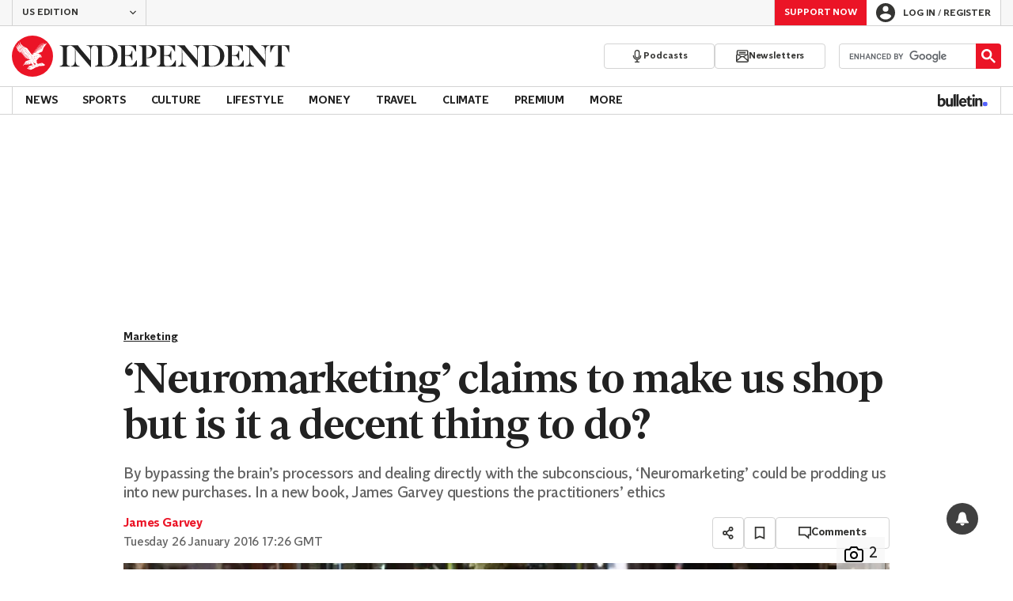

--- FILE ---
content_type: text/html; charset=utf-8
request_url: https://www.independent.co.uk/marketing/neuromarketing-claims-to-make-us-shop-but-is-it-a-decent-thing-to-do-a6835076.html
body_size: 56567
content:
<!DOCTYPE html> <html lang="en"> <head> <title data-rh="true">‘Neuromarketing’ claims to make us shop but is it a decent thing to do? | The Independent | The Independent</title> <meta data-rh="true" charset="utf-8"><meta data-rh="true" name="robots" content="max-image-preview:large,max-video-preview:-1"><meta data-rh="true" property="fb:app_id" content="235586169789578"><meta data-rh="true" property="fb:pages" content="https://www.facebook.com/TheIndependentOnline"><meta data-rh="true" name="category" content="Marketing"><meta data-rh="true" name="sitename" content="The Independent"><meta data-rh="true" name="page path" content="/marketing"><meta data-rh="true" name="page type" content="Article"><meta data-rh="true" name="adPageType" content="Article Page"><meta data-rh="true" name="description" content="By bypassing the brain’s processors and dealing directly with the subconscious, ‘Neuromarketing’ could be prodding us into new purchases. In a new book, James Garvey questions the practitioners’ ethics"><meta data-rh="true" property="og:updated_time" content="2016-01-26T17:26:04.000Z"><meta data-rh="true" property="article:published_time" content="2016-01-26T17:26:04.000Z"><meta data-rh="true" property="article:modified_time" content="2016-01-26T17:26:04.000Z"><meta data-rh="true" property="date" content="2016-01-26T17:26:04.000Z"><meta data-rh="true" property="og:site_name" content="The Independent"><meta data-rh="true" name="viewport" content="width=device-width,initial-scale=1,minimum-scale=1"><meta data-rh="true" name="theme-color" content="#919191"><meta data-rh="true" name="indy-test-internal-article-helmet" content="indy"><meta data-rh="true" name="google-signin-client_id" content="329250492844-uqochn2f1j5ljkshuap5gc7qphf1refj.apps.googleusercontent.com"><meta data-rh="true" property="article:section" content="Marketing"><meta data-rh="true" property="article:author_name" content="James Garvey"><meta data-rh="true" property="article:content_type" content="story"><meta data-rh="true" property="article:word_count" content="2677"><meta data-rh="true" property="article:image_count" content="2"><meta data-rh="true" property="article:embed_count" content="1"><meta data-rh="true" property="article:video_count" content="0"><meta data-rh="true" property="article:internal_link_count" content="0"><meta data-rh="true" property="article:external_link_count" content="0"><meta data-rh="true" property="og:title" content="‘Neuromarketing’ claims to make us shop - is it a decent thing to do?"><meta data-rh="true" name="twitter:title" content="‘Neuromarketing’ claims to make us shop - is it a decent thing to do?"><meta data-rh="true" property="og:url" content="https://www.independent.co.uk/marketing/neuromarketing-claims-to-make-us-shop-but-is-it-a-decent-thing-to-do-a6835076.html"><meta data-rh="true" property="og:type" content="article"><meta data-rh="true" name="twitter:site" content="@Independent"><meta data-rh="true" name="twitter:card" content="summary_large_image"><meta data-rh="true" property="og:description" content="By bypassing the brain’s processors and dealing directly with the subconscious, ‘Neuromarketing’ could be prodding us into new purchases. In a new book, James Garvey questions the practitioners’ ethics"><meta data-rh="true" name="twitter:description" content="By bypassing the brain’s processors and dealing directly with the subconscious, ‘Neuromarketing’ could be prodding us into new purchases. In a new book, James Garvey questions the practitioners’ ethics"><meta data-rh="true" name="twitter:image" content="https://static.independent.co.uk/s3fs-public/thumbnails/image/2016/01/26/17/shopping-getty.jpg?width=1200&height=800&crop=1200:800"><meta data-rh="true" property="og:image" content="https://static.independent.co.uk/s3fs-public/thumbnails/image/2016/01/26/17/shopping-getty.jpg?width=1200&height=800&crop=1200:800"><meta data-rh="true" property="og:image:secure_url" content="https://static.independent.co.uk/s3fs-public/thumbnails/image/2016/01/26/17/shopping-getty.jpg?width=1200&height=800&crop=1200:800"><meta data-rh="true" property="keywords" content='["Pepsi","Internal"]'><meta data-rh="true" property="og:locale" content="en_GB"> <link data-rh="true" rel="manifest" href="/manifest.json" crossOrigin="use-credentials"><link data-rh="true" rel="shortcut icon" type="image/ico" href="/img/shortcut-icons/favicon.ico"><link data-rh="true" rel="icon" type="image/png" href="/img/shortcut-icons/icon-192x192.png" sizes="192x192"><link data-rh="true" rel="icon" type="image/png" href="/img/shortcut-icons/icon-512x512.png" sizes="512x512"><link data-rh="true" rel="apple-touch-icon" href="/img/shortcut-icons/icon-192x192.png"><link data-rh="true" href="https://assets.the-independent.com/fonts/Independent-Serif-Medium.woff2" rel="preload" as="font" type="font/woff2" crossOrigin="true"><link data-rh="true" href="https://assets.the-independent.com/fonts/Independent-Serif-Medium-Italic.woff2" rel="preload" as="font" type="font/woff2" crossOrigin="true"><link data-rh="true" href="//cdn.taboola.com" rel="preconnect" crossOrigin="true"><link data-rh="true" rel="canonical" href="https://www.independent.co.uk/marketing/neuromarketing-claims-to-make-us-shop-but-is-it-a-decent-thing-to-do-a6835076.html"><link data-rh="true" rel="alternate" hreflang="en-gb" href="https://www.independent.co.uk/marketing/neuromarketing-claims-to-make-us-shop-but-is-it-a-decent-thing-to-do-a6835076.html"><link data-rh="true" rel="alternate" href="https://www.the-independent.com/marketing/neuromarketing-claims-to-make-us-shop-but-is-it-a-decent-thing-to-do-a6835076.html" hreflang="en-us"> <style>@font-face{font-display:swap;font-family:"Indy Serif";font-style:normal;font-weight:normal;src:url(https://assets.the-independent.com/fonts/Independent-Serif-Regular.woff2) format('woff2')}@font-face{font-family:"Indy Serif Fallback";font-style:normal;font-weight:normal;ascent-override:normal;descent-override:normal;line-gap-override:4%;size-adjust:101%;src:local(Georgia)}@font-face{font-display:swap;font-family:"Indy Serif";font-style:italic;font-weight:normal;src:url(https://assets.the-independent.com/fonts/Independent-Serif-Regular-Italic.woff2) format('woff2')}@font-face{font-family:"Indy Serif Fallback";font-style:italic;font-weight:normal;ascent-override:normal;descent-override:normal;line-gap-override:7%;size-adjust:98.5%;src:local(Georgia)}@font-face{font-display:swap;font-family:"Indy Serif";font-style:normal;font-weight:bold;src:url(https://assets.the-independent.com/fonts/Independent-Serif-Medium.woff2) format('woff2')}@font-face{font-family:"Indy Serif Fallback";font-style:normal;font-weight:bold;ascent-override:94%;descent-override:21%;line-gap-override:0;size-adjust:103%;src:local(Georgia)}@font-face{font-display:swap;font-family:"Indy Serif";font-style:italic;font-weight:bold;src:url(https://assets.the-independent.com/fonts/Independent-Serif-Medium-Italic.woff2) format('woff2')}@font-face{font-family:"Indy Serif Fallback";font-style:italic;font-weight:bold;ascent-override:normal;descent-override:normal;line-gap-override:4%;size-adjust:101%;src:local(Georgia)}@font-face{font-display:swap;font-family:"Indy Sans";font-style:normal;font-weight:normal;src:url(https://assets.the-independent.com/fonts/Independent-Sans-Regular.woff2) format('woff2')}@font-face{font-family:"Indy Sans Fallback";font-style:normal;font-weight:normal;ascent-override:97%;descent-override:28%;line-gap-override:0;size-adjust:96%;src:local(Georgia)}@font-face{font-display:swap;font-family:"Indy Sans";font-style:normal;font-weight:bold;src:url(https://assets.the-independent.com/fonts/Independent-Sans-Medium.woff2) format('woff2')}@font-face{font-family:"Indy Sans Fallback";font-style:normal;font-weight:bold;ascent-override:97%;descent-override:28%;line-gap-override:0;size-adjust:99%;src:local(Georgia)}@font-face{font-display:swap;font-family:"Indy Sans CAPS";font-style:normal;font-weight:bold;src:url(https://assets.the-independent.com/fonts/Independent-Sans-Medium.woff2) format('woff2')}@font-face{font-family:"Indy Sans CAPS Fallback";font-style:normal;font-weight:bold;ascent-override:90%;descent-override:17%;line-gap-override:0;size-adjust:95%;src:local(Arial)}body{padding:0;margin:0;background-color:#fff;background-color:light-dark(#fff,#000);color:#222;color:light-dark(#222,#fff);font-family:'Indy Serif','Indy Serif Fallback',serif;-webkit-font-smoothing:antialiased;line-height:1.2;-webkit-print-color-adjust:exact;scroll-padding-top:300px}h1,h2{font-weight:bold;letter-spacing:.22px;line-height:normal}h3{line-height:21px}p,li{font-size:19px;line-height:1.44em}a{color:#eb1426;color:light-dark(#eb1426,#eb1426);text-decoration:none}a:hover,a:focus{color:#ac2a2c;color:light-dark(#ac2a2c,#f58992)}button{overflow:visible;width:auto;padding:0;margin:0;border:0;background:transparent;appearance:none;color:inherit;cursor:pointer;font:inherit;-webkit-font-smoothing:inherit;line-height:normal}button::-moz-focus-inner{padding:0;border:0}html.freeze-body body{overflow:hidden !important}[hidden]{display:none !important}.visually-hidden{position:absolute;overflow:hidden;width:.01em;height:.01em;padding:0;border:0;clip:rect(0,0,0,0);white-space:nowrap}.article-premium h3{font-size:19px}span svg{width:100%;height:auto}#articleContent heyflow-wrapper{display:block;min-height:624px}#sectionContent heyflow-wrapper{display:block;min-height:712px}.limited-access,.limited-access-non-premium{overflow:hidden}.limited-access{max-height:127px}.limited-access-non-premium{max-height:360px}@media(max-width:594px){.limited-access-non-premium{max-height:530px}}.tp-backdrop.tp-active{background:rgba(0,0,0,0.5) !important;background:light-dark(rgba(0,0,0,0.5),rgba(247,247,247,0.5)) !important;opacity:1 !important}.tp-modal{overflow-y:auto !important}.tp-iframe-wrapper{box-shadow:none !important}.tp-body-scroll-prevented{background:#fff !important;background:light-dark(#fff,#000) !important}@media(max-width:999px){.parallax{transform:none !important;will-change:unset !important}}#drawermenu{max-width:320px;background:#f7f7f7;background:light-dark(#f7f7f7,#222)}.grecaptcha-badge{visibility:hidden}#body .indy-adtech-widget{min-height:204px}.jw-skin-independent-premium .jw-display-icon-container,.jw-skin-independent-regular .jw-display-icon-container{padding:1em;margin:0 15px;border-radius:50%}.jw-skin-independent-premium .jw-display-icon-container{background-color:#337e81;background-color:light-dark(#337e81,#337e81)}.jw-skin-independent-premium .jw-display-icon-container:hover{background-color:#386366;background-color:light-dark(#386366,#70a5a7)}.jw-skin-independent-regular .jw-display-icon-container{background-color:#eb1426;background-color:light-dark(#eb1426,#eb1426)}.jw-skin-independent-regular .jw-display-icon-container:hover{background-color:#ac2a2c;background-color:light-dark(#ac2a2c,#f58992)}.jw-skin-independent-regular .jw-display-controls .jw-button-color{color:#fff;color:light-dark(#fff,#fff)}.jw-skin-independent-bulletin .jw-display .jw-display-icon-container{padding:0;background-color:#5563ff;background-color:light-dark(#5563ff,#5563ff)}.jw-skin-independent-bulletin .jw-display .jw-display-icon-container:hover{background-color:#444fcc;background-color:light-dark(#444fcc,#bbc0ff)}.jw-skin-independent-bulletin .jw-display .jw-display-icon-container .jw-icon{--size:48px;width:var(--size);height:var(--size)}@media(min-width:768px){.jw-skin-independent-bulletin .jw-display .jw-display-icon-container .jw-icon{--size:64px}}@media(min-width:1000px){.jw-skin-independent-bulletin .jw-display .jw-display-icon-container .jw-icon{--size:88px}}.jw-skin-independent-bulletin .jw-display .jw-display-icon-container .jw-icon .jw-svg-icon{--icon-size:calc(var(--size) / 2);width:var(--icon-size);height:var(--icon-size)}@media(min-width:1000px){.jw-skin-independent-bulletin .jw-display .jw-display-icon-container .jw-icon .jw-svg-icon{--icon-size:calc((var(--size) / 2) + 4px)}}html.freeze-body{overflow-x:visible !important}.dark-mode-asset.dark-mode-asset{display:none}.dark-mode{color-scheme:dark}.dark-mode .dark-mode-asset.dark-mode-asset{display:block}.dark-mode .light-mode-asset.light-mode-asset{display:none}.dpnQct{width:24px;height:24px}.kjmIzh{width:16px;height:16px}.cpYWod{width:100%;height:100%}.hKcUSR{width:32px;height:32px}.hUgQwJ{width:12px;height:12px}.jNLXfg{--bleed:12px;display:flex;box-sizing:border-box;flex-direction:row;gap:32px;padding:16px var(--bleed);background-color:#fff;background-color:light-dark(#fff,#000)}@media(min-width:768px){.jNLXfg{--bleed:0;max-width:1000px;margin:0 auto}}@media(min-width:1000px){.jNLXfg{--bleed:16px;max-width:1000px;padding:var(--bleed)}}.bVEYBl{background-color:#fff;background-color:light-dark(#fff,#000)}.bVEYBl.article-liveblog,.bVEYBl.article-liveblog .sc-1fcmxs3-0,.bVEYBl.article-liveblog .sc-1fcmxs3-1{background-color:#f7f7f7;background-color:light-dark(#f7f7f7,#222)}.eifaJK{display:block;color:currentColor}.eyxxXA{position:absolute;overflow:hidden;width:.01em;height:.01em;padding:0;border:0;clip:rect(0,0,0,0);white-space:nowrap}.hCApwL{display:flex;align-items:center;color:#222;color:light-dark(#222,#fff)}.ikXDxp{border-radius:50%}.bCNrAb{background:#eb1426;background:light-dark(#eb1426,#eb1426)}.jA-DeEq{display:flex;overflow:hidden;height:100%;align-items:center;margin:0}.dSqfkE{padding:13px 12px}.dSqfkE .logo-text{width:136px;height:13px}.dSqfkE .logo-stamp{width:23px;height:23px;margin-right:3px}@media(min-width:375px){.dSqfkE{padding:10px 12px}.dSqfkE .logo-text{width:167px;height:16px}.dSqfkE .logo-stamp{width:29px;height:29px;margin-right:4px}}@media(min-width:768px){.dSqfkE{padding:8px 12px}.dSqfkE .logo-text{width:229px;height:22px}.dSqfkE .logo-stamp{width:39px;height:39px;margin-right:6px}}@media(min-width:1000px){.dSqfkE{padding:12px 0}.dSqfkE .logo-text{width:293px;height:28px}.dSqfkE .logo-stamp{width:52px;height:52px;margin-right:7px}}.ihePJZ{display:flex;position:absolute;top:9px;left:-500px;z-index:5;height:36px;align-items:center;padding:0 16px;border:2px solid #353533;border:2px solid light-dark(#353533,#fff);border-radius:6px;background:#353533;background:light-dark(#353533,#fff);color:#fff;color:light-dark(#fff,#353533);outline:0;font:bold 16px/20px 'Indy Sans','Indy Sans Fallback',sans-serif;letter-spacing:-0.01em}.ihePJZ:focus{left:16px}.ihePJZ:focus,.ihePJZ:hover{background:#fff;background:light-dark(#fff,#353533);color:#353533;color:light-dark(#353533,#fff)}.jvKluy{min-width:55px;height:100%;border-left:1px solid #d3d3d3;border-left:1px solid light-dark(#d3d3d3,#919191)}@media(min-width:768px){.jvKluy{min-width:88px}}.glfohz{padding-bottom:12px;background:#f7f7f7;background:light-dark(#f7f7f7,#222);clear:both}.glfohz form.gsc-search-box{box-sizing:border-box;padding:12px 12px 0;margin:0}.glfohz table.gsc-search-box{overflow:hidden;margin:0;border-radius:4px}.glfohz table.gsc-search-box td.gsc-input{width:100%;padding:0}.glfohz .gsc-input-box{padding:0;border:0}.glfohz input{height:32px !important;color:#222;color:light-dark(#222,#222)}.glfohz .gsst_a,.glfohz .gsst_b{display:flex;height:100%;align-items:center;padding:0}.glfohz .gscb_a{--width:24px;overflow:hidden;width:var(--width);height:var(--width);margin:0 6px;background-image:url(data:image/svg+xml;charset=utf-8,%3Csvg%20viewBox%3D%220%200%2024%2024%22%20xmlns%3D%22http%3A%2F%2Fwww.w3.org%2F2000%2Fsvg%22%3E%0A%20%20%3Cpath%20fill%3D%22currentColor%22%20d%3D%22M19%206.41%2017.59%205%2012%2010.59%206.41%205%205%206.41%2010.59%2012%205%2017.59%206.41%2019%2012%2013.41%2017.59%2019%2019%2017.59%2013.41%2012%2019%206.41z%22%2F%3E%0A%3C%2Fsvg%3E%0A);text-indent:-9999px}.glfohz .gsc-search-button{display:flex;width:40px;height:40px;align-items:center;justify-content:center;padding:0;margin:0;border:0;border-radius:0;background:#eb1426;background:light-dark(#eb1426,#eb1426)}.glfohz .gsc-search-button:hover{background:#ac2a2c;background:light-dark(#ac2a2c,#f58992)}.glfohz .gsc-search-button svg{width:24px;height:24px}.glfohz .quick-searchresults{position:absolute;left:3.75%;z-index:7;width:92.5%}.glfohz .quick-searchresults .gsc-control-cse{padding:0;border:0}.glfohz .quick-searchresults .gsc-results-wrapper-visible{height:373px;box-shadow:0 2px 4px 0 rgba(0,0,0,0.5);box-shadow:0 2px 4px 0 light-dark(rgba(0,0,0,0.5),rgba(0,0,0,0.5));overflow-y:scroll}.csEwsE{display:none;position:relative;top:-1px;margin-left:auto;background:0}@media(min-width:1000px){.csEwsE{display:block}}.csEwsE form.gsc-search-box{width:205px;height:32px;box-sizing:border-box;padding:23px 0 0}.csEwsE .gsc-search-button{width:32px;height:32px}.csEwsE .gsc-search-button svg{width:18px;height:18px}.csEwsE input{height:30px !important}.csEwsE table.gsc-input{--border-radius:4px;border:1px solid #d3d3d3;border:1px solid light-dark(#d3d3d3,#919191);border-radius:var(--border-radius) 0 0 var(--border-radius);border-right:0}.csEwsE .quick-searchresults{right:0;left:auto;z-index:7000;width:391px;max-height:393px;margin-top:7px}.csEwsE .gsib_a{padding:1px 0 0 12px}.gwVzoO{border-left:1px solid #919191;border-left:1px solid light-dark(#919191,#646464)}.gwVzoO:last-child{border-right:1px solid #919191;border-right:1px solid light-dark(#919191,#646464)}.fXMLG{padding-top:24px}.iBveWW{position:relative;z-index:6;margin:0 14px 0 auto}.dTyPCr{margin:0 -2px 0 auto}.gbrLBn{display:flex;position:relative;width:176px;align-items:center;padding:4px 20px;color:#fff;color:light-dark(#fff,#fff);font:normal 14px/16px 'Indy Sans','Indy Sans Fallback',sans-serif;letter-spacing:-0.01em}.gbrLBn:hover{color:#fff;color:light-dark(#fff,#fff)}.gbrLBn:hover::after{position:absolute;bottom:2px;left:20px;width:calc(100% - 40px);height:1px;background:#fff;background:light-dark(#fff,#fff);content:''}.jSecFR{list-style-type:none}.hVccAm{padding:9px 0 20px;margin:0}.fNXxuW{margin:0 4px 0 20px;float:left}.eBMxej{display:flex;position:relative;align-items:center;color:#fff;color:light-dark(#fff,#fff);font:bold 20px 'Indy Serif','Indy Serif Fallback',serif;letter-spacing:-0.03em}.eBMxej:hover{color:#fff;color:light-dark(#fff,#fff)}.eBMxej:hover::after{position:absolute;bottom:-9px;left:0;width:100%;height:4px;background:#eb1426;background:light-dark(#eb1426,#eb1426);content:''}.kEWQlN{display:none;position:absolute;left:0;width:100vw;background:#353533;background:light-dark(#353533,#4e4e4e)}.cSChjs{display:flex;width:1000px;padding:16px 0;margin:0 auto}@media(min-width:1250px){.cSChjs{width:1250px}}.cMglfi{display:none;z-index:1001;margin-right:auto;font:bold 14px 'Indy Sans CAPS','Indy Sans CAPS Fallback',sans-serif}@media(min-width:1000px){.mode-mouse .cMglfi:hover .primary-link{background:#353533;background:light-dark(#353533,#d3d3d3);color:#fff;color:light-dark(#fff,#222)}.mode-mouse .cMglfi:hover .primary-link::after{content:none}.mode-mouse .cMglfi:hover .secondary-nav{display:block}}@media(min-width:1000px){body:not(.mode-touch) .cMglfi:hover .primary-trigger{z-index:1}}.cMglfi.primary-item__open .primary-trigger{color:#fff;color:light-dark(#fff,#222)}.cMglfi.primary-item__open .secondary-nav{display:block}.cMglfi .primary-trigger{position:absolute;z-index:3;overflow:hidden;height:34px;padding:0 12px;border:0;background:0;cursor:default;opacity:0;text-transform:uppercase}@media(min-width:1250px){.cMglfi .primary-trigger{padding:0 16px}}.cMglfi .primary-trigger:focus{opacity:100}@media(min-width:1000px){.cMglfi{display:block}}.bQoXBg{display:flex;position:relative;z-index:2;height:34px;align-items:center;justify-content:center;padding:0 12px;color:#222;color:light-dark(#222,#fff);cursor:pointer;text-transform:uppercase;line-height:normal}@media(min-width:1250px){.bQoXBg{padding:0 16px}}.bQoXBg:hover{background:#353533;background:light-dark(#353533,#d3d3d3);color:#fff;color:light-dark(#fff,#222)}.bQoXBg:hover::after{content:none}.primary-item__open .bQoXBg{background:#353533;background:light-dark(#353533,#d3d3d3);color:#fff;color:light-dark(#fff,#222)}.primary-item__open .bQoXBg::after{content:none}.lekoLH{margin-left:auto}.KXNKp{list-style-type:none}.KXNKp:first-child{display:none}.mode-keyboard-active .KXNKp:first-child,.mode-touch .KXNKp:first-child{display:list-item}.fsNezr{display:flex;width:200px;align-items:center;padding:10px 12px 10px 20px;background:#fff;background:light-dark(#fff,#000);color:#222;color:light-dark(#222,#fff);font:normal 16px/1.444 'Indy Sans','Indy Sans Fallback',sans-serif}.fsNezr:hover{background:#353533;background:light-dark(#353533,#d3d3d3);color:#fff;color:light-dark(#fff,#222)}.gwZYSe{background:#eaf2f2;background:light-dark(#eaf2f2,#24585a)}.gwZYSe:hover{background:#386366;background:light-dark(#386366,#70a5a7)}.bWzdrS{display:none;position:absolute;z-index:1002;padding:1px 0 0;margin:0;box-shadow:0 2px 2px rgba(0,0,0,0.25)}.kBGzUm{display:flex;position:relative;z-index:2;height:34px;align-items:center;justify-content:center;padding:0 12px;color:#222;color:light-dark(#222,#fff);text-transform:uppercase;font:bold 14px/16px 'Indy Sans','Indy Sans Fallback',sans-serif;letter-spacing:-0.01em}.kBGzUm.primary-link{font:normal 14px 'Indy Sans CAPS','Indy Sans CAPS Fallback',sans-serif}.kBGzUm:focus,.kBGzUm:hover{color:#222;color:light-dark(#222,#fff)}@media(min-width:1000px){.kBGzUm{padding:0 12px}.mode-touch .kBGzUm{pointer-events:none}.primary-item__open .kBGzUm{background:#f7f7f7;background:light-dark(#f7f7f7,#222)}.primary-item__open .kBGzUm::after{position:absolute;bottom:0;left:0;width:100%;height:4px;background:#eb1426;background:light-dark(#eb1426,#eb1426);content:''}}@media(min-width:1250px){.kBGzUm{padding:0 16px}}.hgodRO{display:flex;position:relative;z-index:2;height:34px;align-items:center;justify-content:center;padding:0 12px;color:#222;color:light-dark(#222,#fff);text-transform:uppercase;font:bold 14px/16px 'Indy Sans','Indy Sans Fallback',sans-serif;letter-spacing:-0.01em}.hgodRO.primary-link{font:normal 14px 'Indy Sans CAPS','Indy Sans CAPS Fallback',sans-serif}.hgodRO:focus,.hgodRO:hover{color:#222;color:light-dark(#222,#fff)}@media(min-width:1000px){.hgodRO{padding:0 12px}.mode-touch .hgodRO{pointer-events:none}.primary-item__open .hgodRO{background:#f7f7f7;background:light-dark(#f7f7f7,#222)}.primary-item__open .hgodRO::after{position:absolute;bottom:0;left:0;width:100%;height:4px;background:#337e81;background:light-dark(#337e81,#337e81);content:''}}@media(min-width:1250px){.hgodRO{padding:0 16px}}@media(min-width:1000px){.primary-item__open .kUJVXK{background:#eaf2f2;background:light-dark(#eaf2f2,#24585a)}.primary-item__open .kUJVXK::after{position:absolute;bottom:0;left:0;width:100%;height:4px;background:#386366;background:light-dark(#386366,#70a5a7);content:''}}.imbKUd{display:inline-block;list-style-type:none;font:bold 14px 'Indy Sans','Indy Sans Fallback',sans-serif}.imbKUd:first-child .sc-12qu2kl-0{justify-content:start;padding:0 12px}@media(min-width:1000px){.imbKUd:first-child .sc-12qu2kl-0{padding:0 12px}}@media(min-width:1250px){.imbKUd:first-child .sc-12qu2kl-0{padding:0 16px}}@media(min-width:1000px){.mode-mouse .imbKUd:hover .sc-12qu2kl-0{background:#f7f7f7;background:light-dark(#f7f7f7,#222)}.mode-mouse .imbKUd:hover .sc-12qu2kl-0::after{position:absolute;bottom:0;left:0;width:100%;height:4px;background:#eb1426;background:light-dark(#eb1426,#eb1426);content:''}.mode-mouse .imbKUd:hover .sc-12qu2kl-1,.mode-mouse .imbKUd:hover .sc-12qu2kl-3{background:#fde8ea;background:light-dark(#fde8ea,#66000a)}.mode-mouse .imbKUd:hover .sc-12qu2kl-1::after,.mode-mouse .imbKUd:hover .sc-12qu2kl-3::after{position:absolute;bottom:0;left:0;width:100%;height:4px;background:#ac2a2c;background:light-dark(#ac2a2c,#f58992);content:''}.mode-mouse .imbKUd:hover .secondary-nav{display:block}}@media(min-width:1000px){body:not(.mode-touch) .imbKUd:hover .primary-trigger{z-index:1}}.imbKUd.primary-item__open .secondary-nav{display:block}.imbKUd .primary-trigger{display:none;position:absolute;z-index:3;overflow:hidden;height:34px;padding:0 12px;border:0;background:0;cursor:default;letter-spacing:-0.2px;opacity:0;text-transform:uppercase}.imbKUd .primary-trigger:focus{opacity:100}@media(min-width:1000px){.imbKUd .primary-trigger{display:block}}@media(min-width:1250px){.imbKUd .primary-trigger{padding:0 16px}}.fXDnKy{display:inline-block;list-style-type:none;font:bold 14px 'Indy Sans','Indy Sans Fallback',sans-serif}.fXDnKy:first-child .sc-12qu2kl-0{justify-content:start;padding:0 12px}@media(min-width:1000px){.fXDnKy:first-child .sc-12qu2kl-0{padding:0 12px}}@media(min-width:1250px){.fXDnKy:first-child .sc-12qu2kl-0{padding:0 16px}}@media(min-width:1000px){.mode-mouse .fXDnKy:hover .sc-12qu2kl-0{background:#f7f7f7;background:light-dark(#f7f7f7,#222)}.mode-mouse .fXDnKy:hover .sc-12qu2kl-0::after{position:absolute;bottom:0;left:0;width:100%;height:4px;background:#337e81;background:light-dark(#337e81,#337e81);content:''}.mode-mouse .fXDnKy:hover .sc-12qu2kl-1,.mode-mouse .fXDnKy:hover .sc-12qu2kl-3{background:#eaf2f2;background:light-dark(#eaf2f2,#24585a)}.mode-mouse .fXDnKy:hover .sc-12qu2kl-1::after,.mode-mouse .fXDnKy:hover .sc-12qu2kl-3::after{position:absolute;bottom:0;left:0;width:100%;height:4px;background:#386366;background:light-dark(#386366,#70a5a7);content:''}.mode-mouse .fXDnKy:hover .secondary-nav{display:block}}@media(min-width:1000px){body:not(.mode-touch) .fXDnKy:hover .primary-trigger{z-index:1}}.fXDnKy.primary-item__open .secondary-nav{display:block}.fXDnKy .primary-trigger{display:none;position:absolute;z-index:3;overflow:hidden;height:34px;padding:0 12px;border:0;background:0;cursor:default;letter-spacing:-0.2px;opacity:0;text-transform:uppercase}.fXDnKy .primary-trigger:focus{opacity:100}@media(min-width:1000px){.fXDnKy .primary-trigger{display:block}}@media(min-width:1250px){.fXDnKy .primary-trigger{padding:0 16px}}.cZtDoM{display:flex;overflow:hidden;height:34px;border:solid #d3d3d3;border:solid light-dark(#d3d3d3,#919191);border-width:1px 0}@media(min-width:1000px){.cZtDoM{overflow:visible}}.kiiOpM{display:none;width:63px;height:100%;margin-right:16px;color:#222;color:light-dark(#222,#fff)}.kiiOpM:hover,.kiiOpM:focus{color:#444fcc;color:light-dark(#444fcc,#bbc0ff)}@media(min-width:1000px){.kiiOpM{display:block}}.fVEgip{display:flex;width:100%;max-width:1000px}@media(min-width:1000px){.fVEgip{box-sizing:border-box;margin:0 auto;border:solid #d3d3d3;border:solid light-dark(#d3d3d3,#919191);border-width:0 1px}}@media(min-width:1250px){.fVEgip{max-width:1250px}}.feDzwE{display:flex;width:100%;height:34px;box-sizing:border-box;flex-flow:wrap;justify-content:space-between;padding:0 2px 0 0;margin:0}@media(min-width:768px){.feDzwE{display:flex;width:auto;flex-direction:row;flex-wrap:wrap;justify-content:flex-start;padding:0}}.cXcwgU{position:relative;margin:0}.cXcwgU img{display:block}.gtVitN{box-sizing:border-box;color:#646464;color:light-dark(#646464,#bdbdbd);font:normal 14px/16px 'Indy Sans','Indy Sans Fallback',sans-serif;letter-spacing:-0.01em}.hgzWpY{padding:8px 16px;background-color:#f7f7f7;background-color:light-dark(#f7f7f7,#222)}.exGSyR{font:normal italic 14px/16px 'Indy Sans','Indy Sans Fallback',sans-serif;letter-spacing:-0.01em}.fvRrWo{--bleed:12px;width:100%;padding:0 var(--bleed);margin:0 auto}@media(min-width:768px){.fvRrWo{max-width:640px;padding:0}}@media(min-width:1000px){.fvRrWo{max-width:1000px;padding:0 16px}}.bbjlNt{display:inline}@media(max-width:424px){.bbjlNt{display:none}}.SkKtY{display:none}@media(max-width:424px){.SkKtY{display:inline}}.fZeRAk{margin:0;color:#646464;color:light-dark(#646464,#bdbdbd);font:normal 18px/22px 'Indy Sans','Indy Sans Fallback',sans-serif;letter-spacing:-0.01em}.fcwgjY{display:flex}.jlkJyB{margin:0;color:#646464;color:light-dark(#646464,#bdbdbd);font:bold 20px/24px 'Indy Sans','Indy Sans Fallback',sans-serif;letter-spacing:-0.02em}.hcasuI{display:grid;width:100%;align-items:center;margin-left:12px;color:#222;color:light-dark(#222,#fff);grid-gap:12px;font-family:'Indy Sans','Indy Sans Fallback',sans-serif}@media(max-width:374px){.hcasuI{flex-direction:column;align-items:flex-start}}.imXoYX{display:flex;position:sticky;bottom:0;z-index:9999999;width:100%;box-sizing:border-box;align-items:center;justify-content:space-between;padding:14px 0;margin:0 auto;border-top:3px solid #157f1f;border-top:3px solid light-dark(#157f1f,#157f1f);background:#fff;background:light-dark(#fff,#000);box-shadow:0 1px 3px rgba(0,0,0,0.5);box-shadow:0 1px 3px light-dark(rgba(0,0,0,0.5),rgba(0,0,0,0.5));transition:all .3s ease-in-out}.imXoYX.hide{bottom:-100px;opacity:0;visibility:hidden}.cyhqpd{color:#157f1f;color:light-dark(#157f1f,#157f1f)}.jiEKpN{position:fixed;top:0;bottom:auto}.jiEKpN .sc-govabo-0{box-sizing:border-box}.jiEKpN.hide{bottom:auto;transform:translateY(-100%)}.eszkEX{border-bottom:1px solid #d3d3d3;border-bottom:1px solid light-dark(#d3d3d3,#d3d3d3);background:#f7f7f7;background:light-dark(#f7f7f7,#222)}.gEGExm{display:flex;max-width:1000px;align-items:center;margin:0 auto}@media(min-width:1250px){.gEGExm{max-width:1250px}}.itzdhp{--border:1px solid #d3d3d3}.itzdhp .sc-zkjqbw-1{height:32px;justify-content:end}@supports(color:light-dark(red,red)){.itzdhp{--border:1px solid light-dark(#d3d3d3,#d3d3d3)}}.fTrYDj{height:100%;border-right:var(--border);border-left:var(--border)}.jdAvlI{margin-right:auto;border:0}.gRMult{display:flex}.cGShOj{--color:#222;color:var(--dropdown-trigger-color,var(--color));cursor:pointer}.cGShOj[aria-disabled='true']{--dropdown-trigger-color:#bdbdbd}@supports(color:light-dark(red,red)){.cGShOj{--color:light-dark(#222,#fff)}}@supports(color:light-dark(red,red)){.cGShOj[aria-disabled='true']{--dropdown-trigger-color:light-dark(#bdbdbd,#bdbdbd)}}.bBbfAI{display:grid;grid-template-rows:0fr;transition:grid-template-rows 150ms ease-in-out}.hYjVot{display:grid;grid-template-rows:1fr;transition:grid-template-rows 150ms ease-in-out}.chhunz{overflow:hidden;min-height:var(--dropdown-content-initial-height)}.hyKPon{transform:rotate(0);transition:transform .2s ease-in-out}.rAFIl{width:100%;box-sizing:border-box}@media(min-width:768px){.rAFIl{max-width:634px}}@media(min-width:1250px){.rAFIl{max-width:622px}}.keLMOw{display:flex;width:auto;box-sizing:border-box;align-items:center;justify-content:flex-start;gap:4px;color:#eb1426;color:light-dark(#eb1426,#eb1426)}.dcYUYI{display:block;margin-block:0;text-align:center;font:bold 16px/20px 'Indy Sans','Indy Sans Fallback',sans-serif;letter-spacing:-0.01em;text-decoration:underline;text-decoration-thickness:.0263em;text-underline-offset:.1052em}.dHXFkr{display:inline-flex;align-items:center;justify-content:center;gap:4px}.dHXFkr:hover .sc-aja53j-2,.dHXFkr:hover .sc-a5wy94-0{color:#ac2a2c;color:light-dark(#ac2a2c,#f58992)}.tawua{font:normal 16px/20px 'Indy Sans','Indy Sans Fallback',sans-serif;letter-spacing:-0.01em}.eZqxmv{display:flex;position:relative;overflow:hidden;width:auto;height:40px;flex-direction:column;order:-1;gap:8px;opacity:1;transition:all .5s ease-in-out;transition-behavior:allow-discrete}.eZqxmv::after{--fade-from:rgba(255,255,255,0);--fade-mid:rgba(255,255,255,0.5);--fade-to:#fff;position:absolute;bottom:0;left:0;z-index:1;width:100%;height:2lh;background-image:linear-gradient(to bottom,var(--fade-from) 0,var(--fade-mid) 50%,var(--fade-to) 100%);content:'';opacity:1;pointer-events:none;transition:opacity 150ms ease-out}@supports(color:light-dark(red,red)){.eZqxmv::after{--fade-from:light-dark(rgba(255,255,255,0),rgba(0,0,0,0))}}@supports(color:light-dark(red,red)){.eZqxmv::after{--fade-mid:light-dark(rgba(255,255,255,0.5),rgba(0,0,0,0.5))}}@supports(color:light-dark(red,red)){.eZqxmv::after{--fade-to:light-dark(#fff,#000)}}@media(min-width:768px){.PdmgT{order:-1}}@media(min-width:768px){.eMEmGu{display:flex;position:relative;align-items:flex-start;margin-top:12px}}.cfHYNH{margin-right:-4px;transition:transform ease-out .2s}.lQepb{background:#f7f7f7;background:light-dark(#f7f7f7,#222)}.klLWWf{display:flex;height:18px;align-items:center;padding:8px 24px;border-top:1px solid #d3d3d3;border-top:1px solid light-dark(#d3d3d3,#919191);background-color:#fff;background-color:light-dark(#fff,#000);color:#353533;color:light-dark(#353533,#fff);font:normal 14px/16px 'Indy Sans','Indy Sans Fallback',sans-serif;letter-spacing:-0.01em}.klLWWf:active,.klLWWf:hover{background-color:#353533;background-color:light-dark(#353533,#d3d3d3);color:#fff;color:light-dark(#fff,#353533)}.klLWWf .sc-1l6dm8r-0{margin-left:auto}.ccRblz{width:144px;padding-right:12px;padding-left:12px;border:solid #d3d3d3;border:solid light-dark(#d3d3d3,#919191);border-width:0 1px;font-weight:normal}.cYhbql [aria-hidden]{box-shadow:0 2px 2px rgba(0,0,0,0.25)}.fdHaeS{height:49px;box-sizing:border-box;padding:16px;border:0;background:#fff;background:light-dark(#fff,#000);color:#353533;color:light-dark(#353533,#fff);cursor:pointer;font-size:12px;font-weight:bold;text-transform:uppercase}.fdHaeS:active{outline:0}.fdHaeS:hover,.fdHaeS:active,[aria-expanded='true'] .fdHaeS{background-color:#353533;background-color:light-dark(#353533,#d3d3d3);color:#fff;color:light-dark(#fff,#353533)}[aria-expanded='true'] .fdHaeS .sc-1l6dm8r-0{transform:rotate(180deg)}@media(min-width:768px){.fdHaeS{height:56px}}.elySse{width:170px;height:32px;padding:0 12px;border-right:1px solid #d3d3d3;border-right:1px solid light-dark(#d3d3d3,#919191);border-left:1px solid #d3d3d3;border-left:1px solid light-dark(#d3d3d3,#919191);background:0;transition:background .2s;font:bold 12px/14px 'Indy Sans','Indy Sans Fallback',sans-serif;letter-spacing:-0.01em;text-transform:uppercase}.elySse:hover{background-color:#353533;background-color:light-dark(#353533,#bdbdbd);color:#fff;color:light-dark(#fff,#222)}.elySse .sc-1l6dm8r-0{margin-left:auto}.lbddyv{display:flex;height:100%;align-items:center}.kyWkyC{overflow:hidden;width:0}.jJAgoi{position:relative}.cERIyc{margin:0 10px 0 0;color:inherit}.kVeJLe{display:flex;width:100%;height:49px;box-sizing:border-box;align-items:center;padding:12px;border-width:1px 0;outline-offset:-2px;text-transform:uppercase;transition:color 150ms ease-out,background 150ms ease-out,border-color 150ms ease-out;font:bold 12px/14px 'Indy Sans','Indy Sans Fallback',sans-serif;letter-spacing:-0.01em}.kVeJLe,.kVeJLe:focus{background-color:#fff;background-color:light-dark(#fff,#000);color:#353533;color:light-dark(#353533,#fff)}.kVeJLe:hover,.kVeJLe:active,.kVeJLe:focus-visible{background-color:#353533;background-color:light-dark(#353533,#d3d3d3);color:#fff;color:light-dark(#fff,#353533)}.kVeJLe.register-profile-link{text-transform:capitalize}.ZJuqV{width:auto;height:32px;padding:0 12px;border-top:0;border-bottom:0;outline-offset:-2px}.ZJuqV,.ZJuqV:focus{background-color:light-dark(transparent,transparent)}.ZJuqV:hover,.ZJuqV:active,.ZJuqV:focus-visible{background-color:#353533;background-color:light-dark(#353533,#bdbdbd);color:#fff;color:light-dark(#fff,#fff)}.eMvWGi{display:block;margin-top:-1px;color:inherit;font:normal 10px/12px 'Indy Sans','Indy Sans Fallback',sans-serif;letter-spacing:0}.foWLqa{display:none;height:32px;align-items:center;padding:0 12px;border-right:1px solid #d3d3d3;border-right:1px solid light-dark(#d3d3d3,#919191);color:#222;color:light-dark(#222,#fff);text-transform:uppercase;transition:background .2s;font:bold 12px/14px 'Indy Sans','Indy Sans Fallback',sans-serif;letter-spacing:-0.01em;text-transform:uppercase}.foWLqa:hover{background:#353533;background:light-dark(#353533,#bdbdbd);color:#fff;color:light-dark(#fff,#222)}.hMbkno{display:flex;height:32px;align-items:center;padding:0 12px;background:#eb1426;background:light-dark(#eb1426,#eb1426);color:#fff;color:light-dark(#fff,#222);text-transform:uppercase;transition:background .2s;font:bold 12px/14px 'Indy Sans','Indy Sans Fallback',sans-serif;letter-spacing:-0.01em;text-transform:uppercase}.hMbkno:hover{background:#ac2a2c;background:light-dark(#ac2a2c,#f58992);color:#fff;color:light-dark(#fff,#222)}.jjEFOw{position:relative;z-index:4;margin-top:-49px;border-bottom:1px solid #d3d3d3;border-bottom:1px solid light-dark(#d3d3d3,#919191)}@media(min-width:768px){.jjEFOw{margin:0 auto 0 0}}.kRAPQv{display:none}@media(min-width:1000px){.kRAPQv{display:block}}.cBCbzO{display:flex;width:55px;height:49px;flex-direction:column;align-items:center;justify-content:center;row-gap:4px;column-gap:8px;outline-offset:-2px;font:bold 10px/12px 'Indy Sans','Indy Sans Fallback',sans-serif;letter-spacing:0}.cBCbzO,.cBCbzO:focus{background-color:#fff;background-color:light-dark(#fff,#000);color:#353533;color:light-dark(#353533,#fff)}.cBCbzO:active,.cBCbzO:hover,.cBCbzO:focus-visible{background-color:#353533;background-color:light-dark(#353533,#d3d3d3);color:#fff;color:light-dark(#fff,#353533)}@media(min-width:768px){.cBCbzO{width:88px;height:56px;flex-direction:row-reverse}}.bofWVf{--width:67px;--height:26px;--right:69px;display:flex;position:absolute;top:50%;transform:translateY(-50%);right:var(--right);width:var(--width);height:var(--height);box-sizing:border-box;align-items:center;justify-content:center;border-radius:4px;background:#eb1426;background:light-dark(#eb1426,#eb1426);color:#fff;color:light-dark(#fff,#222);font:bold 10px/20px 'Indy Sans','Indy Sans Fallback',sans-serif}.bofWVf:hover{background:#ac2a2c;background:light-dark(#ac2a2c,#f58992);color:#fff;color:light-dark(#fff,#222)}@media(min-width:768px){.bofWVf{--right:102px;--width:94px;--height:32px;font:bold 12px/20px 'Indy Sans','Indy Sans Fallback',sans-serif}}@media(min-width:1000px){.bofWVf{display:none}}.gObKPF{display:block}.fEewQV{--gap:16px;--cols:2;--max-width:100%;--total-gap:calc(var(--gap) * (var(--cols) - 1));--item-width:calc((100% - var(--total-gap)) / var(--cols));display:flex;max-width:var(--max-width);gap:var(--gap);padding:0;list-style:none;max-width:unset;flex-flow:row wrap;justify-content:flex-start;margin:0}.fEewQV>li{width:auto;flex:0 0 auto;padding:0;margin:0}@media(min-width:768px){.fEewQV{--cols:3;--max-width:100%}}.jNECKy{--gap:8px;--cols:2;--max-width:100%;--total-gap:calc(var(--gap) * (var(--cols) - 1));--item-width:calc((100% - var(--total-gap)) / var(--cols));display:flex;max-width:var(--max-width);gap:var(--gap);padding:0;list-style:none;max-width:unset;flex-flow:row wrap;justify-content:flex-start;margin:0}.jNECKy>li{width:auto;flex:0 0 auto;padding:0;margin:0}@media(min-width:768px){.jNECKy{--cols:3;--max-width:100%}}.eyNyun{display:flex;min-width:0;flex-flow:row wrap;column-gap:.21em;line-height:inherit}.eyNyun span{display:inline-block;overflow:hidden;max-width:100%;text-overflow:ellipsis}.oFtUh{display:flex;width:100%;box-sizing:border-box;flex-flow:row nowrap;align-items:center;gap:8px;padding:0 8px;border:1px solid #d3d3d3;border:1px solid light-dark(#d3d3d3,#919191);border-radius:4px;background-color:#fff;background-color:light-dark(#fff,#000);color:#353533;color:light-dark(#353533,#fff);transition:color 150ms ease-out,background 150ms ease-out,border-color 150ms ease-out;height:32px;justify-content:center;font:bold 12px/14px 'Indy Sans','Indy Sans Fallback',sans-serif;letter-spacing:-0.01em;text-transform:none}.oFtUh .sc-d5v47r-3,.oFtUh .sc-d5v47r-4{flex-shrink:0}.oFtUh.is-toggled{background-color:#f6f6f6;background-color:light-dark(#f6f6f6,#646464);color:#353533;color:light-dark(#353533,#fff)}.oFtUh.is-success{border-color:#157f1f;border-color:light-dark(#157f1f,#157f1f);background-color:#157f1f;background-color:light-dark(#157f1f,#157f1f);color:#fff;color:light-dark(#fff,#fff)}@media(hover:hover){.oFtUh:hover:not(.is-success){border-color:#353533;border-color:light-dark(#353533,#d3d3d3);background-color:#353533;background-color:light-dark(#353533,#d3d3d3);color:#fff;color:light-dark(#fff,#353533);cursor:pointer}}@media(hover:none){.oFtUh:active{border-color:#353533;border-color:light-dark(#353533,#d3d3d3);background-color:#353533;background-color:light-dark(#353533,#d3d3d3);color:#fff;color:light-dark(#fff,#353533);-webkit-tap-highlight-color:transparent}}.oFtUh:disabled,.oFtUh.is-disabled{background-color:#fff;background-color:light-dark(#fff,#000);color:#bdbdbd;color:light-dark(#bdbdbd,#bdbdbd);pointer-events:none}.oFtUh:focus-visible{color:#353533;color:light-dark(#353533,#fff);outline:2px solid #276fbf;outline:2px solid light-dark(#276fbf,#276fbf);outline-offset:4px}.fjzIKE{display:flex;width:100%;box-sizing:border-box;flex-flow:row nowrap;align-items:center;gap:8px;padding:0 8px;border:1px solid #d3d3d3;border:1px solid light-dark(#d3d3d3,#919191);border-radius:4px;background-color:#fff;background-color:light-dark(#fff,#000);color:#353533;color:light-dark(#353533,#fff);transition:color 150ms ease-out,background 150ms ease-out,border-color 150ms ease-out;height:40px;justify-content:center;font:bold 14px/16px 'Indy Sans','Indy Sans Fallback',sans-serif;letter-spacing:-0.01em;text-transform:none}.fjzIKE .sc-d5v47r-3,.fjzIKE .sc-d5v47r-4{flex-shrink:0}.fjzIKE.is-toggled{background-color:#f6f6f6;background-color:light-dark(#f6f6f6,#646464);color:#353533;color:light-dark(#353533,#fff)}.fjzIKE.is-success{border-color:#157f1f;border-color:light-dark(#157f1f,#157f1f);background-color:#157f1f;background-color:light-dark(#157f1f,#157f1f);color:#fff;color:light-dark(#fff,#fff)}@media(hover:hover){.fjzIKE:hover:not(.is-success){border-color:#353533;border-color:light-dark(#353533,#d3d3d3);background-color:#353533;background-color:light-dark(#353533,#d3d3d3);color:#fff;color:light-dark(#fff,#353533);cursor:pointer}}@media(hover:none){.fjzIKE:active{border-color:#353533;border-color:light-dark(#353533,#d3d3d3);background-color:#353533;background-color:light-dark(#353533,#d3d3d3);color:#fff;color:light-dark(#fff,#353533);-webkit-tap-highlight-color:transparent}}.fjzIKE:disabled,.fjzIKE.is-disabled{background-color:#fff;background-color:light-dark(#fff,#000);color:#bdbdbd;color:light-dark(#bdbdbd,#bdbdbd);pointer-events:none}.fjzIKE:focus-visible{color:#353533;color:light-dark(#353533,#fff);outline:2px solid #276fbf;outline:2px solid light-dark(#276fbf,#276fbf);outline-offset:4px}.jZKlzH.jZKlzH{--item-width:140px;width:var(--item-width);flex:0 0 auto}.hLFvna.hLFvna{--item-width:40px;width:var(--item-width);flex:0 0 auto}.lfqHxL.lfqHxL{--item-width:144px;width:var(--item-width);flex:0 0 auto}.laWBZf{display:block}.fMiqGR{position:absolute;top:0;left:0;z-index:2147483645;width:max-content;padding:16px;background-color:#fff;background-color:light-dark(#fff,#fff);box-shadow:2px 2px 8px rgba(0,0,0,0.25);color:#222;color:light-dark(#222,#222);transition:opacity 300ms ease-in-out}.fMiqGR[aria-hidden='true']{opacity:0;pointer-events:none}.hRNGbh{display:flex;align-items:center;gap:8px}.jDbJVz{position:absolute;overflow:hidden;width:.01em;height:.01em;padding:0;border:0;clip:rect(0,0,0,0);white-space:nowrap}.BBzvV{font:normal 16px/20px 'Indy Sans','Indy Sans Fallback',sans-serif;letter-spacing:-0.01em;margin:0}.dUoaBA{position:absolute;overflow:hidden;width:.01em;height:.01em;padding:0;border:0;clip:rect(0,0,0,0);white-space:nowrap}.eAgaFr{display:initial;width:min-content}.bRGLiU{position:absolute;transform-origin:center;right:0;bottom:-9px;transform:rotate(180deg)}.bRGLiU polygon{fill:#fff;fill:light-dark(#fff,#fff)}.chiSxO{display:flex;position:absolute;top:0;left:0;z-index:2147483645;width:max-content;max-width:168px;border-radius:8px;background-color:#fff;background-color:light-dark(#fff,#fff);color:#222;color:light-dark(#222,#222);filter:drop-shadow(2px 2px 8px rgba(0,0,0,0.25));text-wrap:pretty;font:normal 12px/14px 'Indy Sans','Indy Sans Fallback',sans-serif;letter-spacing:-0.01em;opacity:0;transition:opacity .2s ease-out}.eDprON{display:flex;width:100%;justify-content:space-between;gap:4px;padding:8px}.dWlire{display:none;position:absolute;top:50%;right:204px;box-sizing:border-box;transform:translateY(-50%)}@media(min-width:768px){.dWlire{display:block}.dWlire .sc-d5v47r-6:nth-child(2){display:none}}@media(min-width:1000px){.dWlire{right:222px}.dWlire .sc-d5v47r-6:nth-child(2){display:block}}.fCvZEY{right:217px}@media(min-width:1000px){.fCvZEY{right:222px}}.chJPLu{display:flex;height:100%;margin-left:auto}.vTHLk{display:flex;position:relative;max-width:1000px;margin:0 auto;font-family:'Indy Sans','Indy Sans Fallback',sans-serif;font-weight:bold}@media(min-width:1250px){.vTHLk{width:1250px;max-width:none}}.sHwUJ{position:relative;z-index:1001;margin:0 auto;background:#fff;background:light-dark(#fff,#000)}@media(min-width:1000px){.sHwUJ .sc-pxm20j-0{display:none}}.igHNJO{position:relative;width:100%;max-width:1000px;margin:0 auto;background:#222;background:light-dark(#222,#fff)}@media(min-width:1000px){.igHNJO{width:1000px;max-width:none}}@media(min-width:1250px){.igHNJO{width:1250px}}.paqAv{position:relative;background:#222;background:light-dark(#222,#fff)}.DGA-dN{display:inline-flex;width:100%;height:42px;box-sizing:border-box;align-items:center;justify-content:center;gap:8px;padding:0 16px;border-radius:4px;outline-offset:4px;outline-width:2px;text-align:center;transition:background-color 150ms ease-out;white-space:nowrap;font:bold 14px/16px 'Indy Sans','Indy Sans Fallback',sans-serif;letter-spacing:-0.01em;text-transform:uppercase;--primary-color:#eb1426;--hover-color:#ac2a2c;--disabled-color:#bdbdbd;--color:#fff;background-color:var(--primary-color);color:var(--color)}.DGA-dN.is-disabled,.DGA-dN:disabled,.DGA-dN.is-disabled:focus,.DGA-dN:disabled:focus,.DGA-dN.is-disabled:hover,.DGA-dN:disabled:hover,.DGA-dN.is-disabled:active,.DGA-dN:disabled:active{pointer-events:none}.DGA-dN:focus,.DGA-dN:hover,.DGA-dN:active{background-color:var(--hover-color);color:var(--color)}.DGA-dN.is-disabled,.DGA-dN:disabled,.DGA-dN.is-disabled:focus,.DGA-dN:disabled:focus,.DGA-dN.is-disabled:hover,.DGA-dN:disabled:hover,.DGA-dN.is-disabled:active,.DGA-dN:disabled:active{background-color:var(--disabled-color)}@supports(color:light-dark(red,red)){.DGA-dN{--primary-color:light-dark(#eb1426,#eb1426)}}@supports(color:light-dark(red,red)){.DGA-dN{--hover-color:light-dark(#ac2a2c,#f58992)}}@supports(color:light-dark(red,red)){.DGA-dN{--disabled-color:light-dark(#bdbdbd,#bdbdbd)}}@supports(color:light-dark(red,red)){.DGA-dN{--color:light-dark(#fff,#fff)}}.kfSAJQ{color:#eb1426;color:light-dark(#eb1426,#eb1426)}.kfSAJQ:hover,.kfSAJQ:active,.kfSAJQ:focus{color:#ac2a2c;color:light-dark(#ac2a2c,#f58992)}.NbVPi{display:flex;gap:8px}.fYXcrS{flex-grow:1;padding:8px 0;border-radius:6px;font:var(--button-font);letter-spacing:0}.kTLqgV{background:linear-gradient(180deg,var(--light-blue) 0,var(--medium-blue) 100%);color:var(--white)}.kTLqgV:hover{background:linear-gradient(180deg,var(--light-blue) 0,var(--dark-blue) 100%)}.kfwqhA{border:1px solid var(--light-grey);background-color:var(--off-white)}.kfwqhA:hover{background:linear-gradient(180deg,var(--off-white) 0,var(--light-grey) 100%)}.eofDLI{margin:0 0 24px;font:inherit}.kTgUX{margin:0 0 8px;font:var(--headline-font-small)}@media(min-width:768px){.kTgUX{font:var(--headline-font-large)}}.bJFEPV{width:68px;height:68px;flex-shrink:0}@media(min-width:768px){.bJFEPV{width:80px;height:80px}}.hzJAvP{display:flex;width:330px;box-sizing:border-box;gap:16px;padding:16px;margin:0 16px;background-color:var(--grey);box-shadow:0 4px 8px 0 rgba(0,0,0,0.25);box-shadow:0 4px 8px 0 light-dark(rgba(0,0,0,0.25),rgba(0,0,0,0.25));color:var(--black);font:var(--copy-font)}.hzJAvP{--light-blue:#276fbf;--medium-blue:#1f5898;--dark-blue:#0f2c4c;--grey:#e7e8e9;--light-grey:#d3d3d3;--off-white:#fbfbfb;--white:#fbfbfb;--black:#000;--copy-font:14px/1.44em 'Indy Sans','Indy Sans Fallback',sans-serif;--button-font:bold 14px/16px 'Indy Sans','Indy Sans Fallback',sans-serif;--headline-font-small:bold 14px/normal 'Indy Sans','Indy Sans Fallback',sans-serif;--headline-font-large:bold 16px/normal 'Indy Sans','Indy Sans Fallback',sans-serif}@media(min-width:768px){.hzJAvP{width:416px;padding:24px}}.ejhywN{position:fixed;left:50%;z-index:2147483645;opacity:0;transform:translateX(-50%) translateY(-100%);transition:transform 300ms ease-in-out,opacity 300ms ease-in-out}.ejhywN.notification-prompt--show{opacity:1;transform:translateX(-50%) translateY(0)}.dfnkHX{padding:0;margin:0;list-style:none}.iErWwm{display:flex;height:62px;align-items:center}.jeqqPh{display:inline-block;width:32px;height:32px;margin:0 15px 0 0;border-radius:50%;background:#222;background:light-dark(#222,#fff);cursor:pointer;text-decoration:none}.jeqqPh svg{width:60%;height:60%;margin:20%;fill:#fff;fill:light-dark(#fff,#fff)}.jeqqPh.fb-link{background:#3b5998;background:light-dark(#3b5998,#627aac)}.jeqqPh.fb-link:hover{background:#2f4779;background:light-dark(#2f4779,#9cabcb)}.jeqqPh.fb-link svg{width:100%;height:100%;margin:0}.jeqqPh.x-link{background:#000;background:light-dark(#000,#4e4e4e)}.jeqqPh.x-link:hover{background:#4e4e4e;background:light-dark(#4e4e4e,#919191)}.ljPwHI{padding:0;margin:0;list-style:none}.grWatw{display:block;padding:6px 0;color:#222;color:light-dark(#222,#fff);cursor:pointer;font:normal 14px/16px 'Indy Sans','Indy Sans Fallback',sans-serif;letter-spacing:-0.01em;text-decoration:none;text-decoration-thickness:unset;text-underline-offset:unset}.hbDEyw{display:flex;position:relative;box-sizing:border-box;flex-wrap:wrap;justify-content:space-between;padding:32px 20px;margin:32px 12px;border-top:1px solid #d3d3d3;border-top:1px solid light-dark(#d3d3d3,#919191);background-color:#fff;background-color:light-dark(#fff,#000)}@media(min-width:768px){.hbDEyw{margin:32px 16px 72px}}@media(min-width:1000px){.hbDEyw{padding-right:40px;padding-left:40px;margin:32px 16px}.wrapped_by_ads .hbDEyw{margin:32px 0}}.hbDEyw.hidden{display:none}.giGBRU{display:flex;width:100%;font:normal 14px/16px 'Indy Sans','Indy Sans Fallback',sans-serif;letter-spacing:-0.01em}.fytdUG{display:grid;width:100%;grid-template-columns:1fr 1fr;padding:0;margin:0;list-style:none}@media(min-width:768px){.fytdUG{grid-template-columns:repeat(4,1fr)}}@media(min-width:1000px){.fytdUG{display:flex;flex-wrap:wrap;align-items:flex-start}}.kTIoMr{width:100%;margin-bottom:20px}.kTIoMr:first-of-type{grid-row:span 2}.kTIoMr:nth-of-type(4){order:5}@media(min-width:768px){.kTIoMr{width:auto;grid-row:span 2}.kTIoMr:nth-of-type(2),.kTIoMr:nth-of-type(3){grid-row:span 1}.kTIoMr:nth-of-type(3){order:5}.kTIoMr:nth-of-type(4){order:0}}@media(min-width:1000px){.kTIoMr{width:50%;flex:1 0 145px}.kTIoMr:nth-of-type(3){order:0}}.hnQDTo{display:block;padding:0;margin:0 0 8px;color:#222;color:light-dark(#222,#fff);pointer-events:none;font:bold 14px/1 'Indy Sans','Indy Sans Fallback',sans-serif;text-decoration:none;text-decoration-thickness:unset;text-underline-offset:unset;text-transform:uppercase}.echLfO{display:block;width:72px;height:72px;margin-bottom:30px;border-radius:50%;background-color:#eb1426;background-color:light-dark(#eb1426,#eb1426)}.kGVkdu{display:none;visibility:hidden}.fDWngy{position:absolute;left:-9999px;opacity:0;visibility:hidden}.bwwyMF{color:#222;color:light-dark(#222,#222)}.kCUtkB{position:sticky;bottom:0;z-index:1000004;width:100vw}.kCUtkB.hidden{display:none}.kCUtkB.bottom-piano-prompt{position:relative}.kCUtkB.sticky-prompt{position:sticky}.kCUtkB.hide{display:none}.kCUtkB.active{background-color:#fff;background-color:light-dark(#fff,#000);box-shadow:0 -29px 65px 35px rgba(0,0,0,0.25);box-shadow:0 -29px 65px 35px light-dark(rgba(0,0,0,0.25),rgba(0,0,0,0.25))}.gUHOpa{background-color:initial}.gzQFqs{flex-direction:column}.ggpMaE{width:100%;height:100%}:root{--tbl-ink-base-resting:#222;--tbl-ink-light-resting:#919191;--tbl-ink-muted-resting:#646464;--tbl-text-button-borderradius:8px;--tbl-text-button-padding:4px 8px;--tbl-divider-bold-resting:#222;--tbl-action-base-resting:#222;--tbl-action-base-alt:#ac2a2c;--tbl-canvas-secondary-resting:#f7f7f7;--tbl-text-headline-weight:bold;--tbl-text-headline-size:22px;--tbl-text-headline-lineheight:26px;--tbl-text-headline-fontfamily:'Indy Serif','Indy Serif Fallback',serif;--tbl-text-headline-letterspacing:-0.02em;--tbl-text-standfirst-weight:normal;--tbl-text-standfirst-size:14px;--tbl-text-standfirst-lineheight:16px;--tbl-text-standfirst-fontfamily:'Indy Sans','Indy Sans Fallback',sans-serif;--tbl-text-standfirst-letterspacing:-0.01em;--tbl-text-medium-weight:bold;--tbl-text-medium-size:16px;--tbl-text-medium-lineheight:20px;--tbl-text-medium-fontfamily:'Indy Sans','Indy Sans Fallback',sans-serif;--tbl-text-medium-letterspacing:-0.01em;--tbl-text-small-weight:normal;--tbl-text-small-size:12px;--tbl-text-small-lineheight:14px;--tbl-text-small-fontfamily:'Indy Sans','Indy Sans Fallback',sans-serif;--tbl-text-small-letterspacing:-0.01em;--tbl-text-tag-weight:bold;--tbl-text-tag-size:12px;--tbl-text-tag-lineheight:14px;--tbl-text-tag-fontfamily:'Indy Sans','Indy Sans Fallback',sans-serif;--tbl-text-tag-letterspacing:-0.01em;--tbl-text-tag-texttransform:uppercase;--tbl-text-button-headline-weight:bold;--tbl-text-button-headline-size:12px;--tbl-text-button-headline-lineheight:14px;--tbl-text-button-headline-fontfamily:'Indy Sans','Indy Sans Fallback',sans-serif;--tbl-text-button-headline-letterspacing:-0.01em;--tbl-text-card-headline-weight:bold;--tbl-text-card-headline-size:16px;--tbl-text-card-headline-lineheight:20px;--tbl-text-card-headline-fontfamily:'Indy Serif','Indy Serif Fallback',serif;--tbl-text-card-headline-letterspacing:-0.01em}@supports(color:light-dark(red,red)){:root{--tbl-ink-base-resting:light-dark(#222,#fff)}}@supports(color:light-dark(red,red)){:root{--tbl-ink-light-resting:light-dark(#919191,#e9e9e9)}}@supports(color:light-dark(red,red)){:root{--tbl-ink-muted-resting:light-dark(#646464,#bdbdbd)}}@supports(color:light-dark(red,red)){:root{--tbl-divider-bold-resting:light-dark(#222,#fff)}}@supports(color:light-dark(red,red)){:root{--tbl-action-base-resting:light-dark(#222,#fff)}}@supports(color:light-dark(red,red)){:root{--tbl-action-base-alt:light-dark(#ac2a2c,#f58992)}}@supports(color:light-dark(red,red)){:root{--tbl-canvas-secondary-resting:light-dark(#f7f7f7,#222)}}@media(min-width:1000px){.lfyduH .taboola{display:none}}.lfyduH:has(#taboola-carousel-thumbnails){min-height:426px}.lfyduH:has(#taboola-mid-article-thumbnails-crime){min-height:405px}@media(min-width:1000px){.lfyduH:has(#taboola-carousel-thumbnails),.lfyduH:has(#taboola-mid-article-thumbnails-crime){min-height:0}}.jiFZEr{max-width:100%}.iZSTWl>div{position:sticky;top:16px}.ftAALy{width:100%;max-width:968px;height:250px;padding:0;margin-right:auto;margin-left:auto;background:transparent;text-align:center;display:none}@media(min-width:1000px){.ftAALy{display:flex}}.ftAALy.sticky{position:sticky;top:0;z-index:1000}.ftAALy #billboard:not(.sticky){position:sticky;top:0;z-index:1;width:968px}.fVdmdm{display:none;position:sticky;top:100px;left:0;z-index:10;height:0;padding:0}@media(min-width:1000px){.fVdmdm{display:block}}.krvQsF{--angle:0;--index:0;--loader-size:40px;--loader-spoke-count:8;--loader-spoke-width:6px;--loader-spoke-length:12px;--loader-hole-size:8px;--loader-spoke-color:#fff;--loader-bg-color:transparent;--loader-animation-speed:1s;position:absolute;top:50%;left:50%;width:var(--loader-spoke-width);height:var(--loader-spoke-length);border-radius:calc(var(--loader-spoke-width) / 2);background:var(--loader-spoke-color);animation:lmnFrp1548920386 var(--loader-animation-speed) linear infinite;animation-delay:calc(var(--index) * var(--loader-animation-speed) / var(--loader-spoke-count));opacity:.2;transform:translate(-50%,-50%) rotate(var(--angle)) translateY(calc(-1 * (var(--loader-hole-size) + var(--loader-spoke-length) / 2)))}@supports(color:light-dark(red,red)){.krvQsF{--loader-spoke-color:light-dark(#fff,#fff)}}.gazwyx{--angle:45deg;--index:1;--loader-size:40px;--loader-spoke-count:8;--loader-spoke-width:6px;--loader-spoke-length:12px;--loader-hole-size:8px;--loader-spoke-color:#fff;--loader-bg-color:transparent;--loader-animation-speed:1s;position:absolute;top:50%;left:50%;width:var(--loader-spoke-width);height:var(--loader-spoke-length);border-radius:calc(var(--loader-spoke-width) / 2);background:var(--loader-spoke-color);animation:lmnFrp1548920386 var(--loader-animation-speed) linear infinite;animation-delay:calc(var(--index) * var(--loader-animation-speed) / var(--loader-spoke-count));opacity:.2;transform:translate(-50%,-50%) rotate(var(--angle)) translateY(calc(-1 * (var(--loader-hole-size) + var(--loader-spoke-length) / 2)))}@supports(color:light-dark(red,red)){.gazwyx{--loader-spoke-color:light-dark(#fff,#fff)}}.MNeyC{--angle:90deg;--index:2;--loader-size:40px;--loader-spoke-count:8;--loader-spoke-width:6px;--loader-spoke-length:12px;--loader-hole-size:8px;--loader-spoke-color:#fff;--loader-bg-color:transparent;--loader-animation-speed:1s;position:absolute;top:50%;left:50%;width:var(--loader-spoke-width);height:var(--loader-spoke-length);border-radius:calc(var(--loader-spoke-width) / 2);background:var(--loader-spoke-color);animation:lmnFrp1548920386 var(--loader-animation-speed) linear infinite;animation-delay:calc(var(--index) * var(--loader-animation-speed) / var(--loader-spoke-count));opacity:.2;transform:translate(-50%,-50%) rotate(var(--angle)) translateY(calc(-1 * (var(--loader-hole-size) + var(--loader-spoke-length) / 2)))}@supports(color:light-dark(red,red)){.MNeyC{--loader-spoke-color:light-dark(#fff,#fff)}}.ijSHxh{--angle:135deg;--index:3;--loader-size:40px;--loader-spoke-count:8;--loader-spoke-width:6px;--loader-spoke-length:12px;--loader-hole-size:8px;--loader-spoke-color:#fff;--loader-bg-color:transparent;--loader-animation-speed:1s;position:absolute;top:50%;left:50%;width:var(--loader-spoke-width);height:var(--loader-spoke-length);border-radius:calc(var(--loader-spoke-width) / 2);background:var(--loader-spoke-color);animation:lmnFrp1548920386 var(--loader-animation-speed) linear infinite;animation-delay:calc(var(--index) * var(--loader-animation-speed) / var(--loader-spoke-count));opacity:.2;transform:translate(-50%,-50%) rotate(var(--angle)) translateY(calc(-1 * (var(--loader-hole-size) + var(--loader-spoke-length) / 2)))}@supports(color:light-dark(red,red)){.ijSHxh{--loader-spoke-color:light-dark(#fff,#fff)}}.jPqTAs{--angle:180deg;--index:4;--loader-size:40px;--loader-spoke-count:8;--loader-spoke-width:6px;--loader-spoke-length:12px;--loader-hole-size:8px;--loader-spoke-color:#fff;--loader-bg-color:transparent;--loader-animation-speed:1s;position:absolute;top:50%;left:50%;width:var(--loader-spoke-width);height:var(--loader-spoke-length);border-radius:calc(var(--loader-spoke-width) / 2);background:var(--loader-spoke-color);animation:lmnFrp1548920386 var(--loader-animation-speed) linear infinite;animation-delay:calc(var(--index) * var(--loader-animation-speed) / var(--loader-spoke-count));opacity:.2;transform:translate(-50%,-50%) rotate(var(--angle)) translateY(calc(-1 * (var(--loader-hole-size) + var(--loader-spoke-length) / 2)))}@supports(color:light-dark(red,red)){.jPqTAs{--loader-spoke-color:light-dark(#fff,#fff)}}.fpstKN{--angle:225deg;--index:5;--loader-size:40px;--loader-spoke-count:8;--loader-spoke-width:6px;--loader-spoke-length:12px;--loader-hole-size:8px;--loader-spoke-color:#fff;--loader-bg-color:transparent;--loader-animation-speed:1s;position:absolute;top:50%;left:50%;width:var(--loader-spoke-width);height:var(--loader-spoke-length);border-radius:calc(var(--loader-spoke-width) / 2);background:var(--loader-spoke-color);animation:lmnFrp1548920386 var(--loader-animation-speed) linear infinite;animation-delay:calc(var(--index) * var(--loader-animation-speed) / var(--loader-spoke-count));opacity:.2;transform:translate(-50%,-50%) rotate(var(--angle)) translateY(calc(-1 * (var(--loader-hole-size) + var(--loader-spoke-length) / 2)))}@supports(color:light-dark(red,red)){.fpstKN{--loader-spoke-color:light-dark(#fff,#fff)}}.boyQQC{--angle:270deg;--index:6;--loader-size:40px;--loader-spoke-count:8;--loader-spoke-width:6px;--loader-spoke-length:12px;--loader-hole-size:8px;--loader-spoke-color:#fff;--loader-bg-color:transparent;--loader-animation-speed:1s;position:absolute;top:50%;left:50%;width:var(--loader-spoke-width);height:var(--loader-spoke-length);border-radius:calc(var(--loader-spoke-width) / 2);background:var(--loader-spoke-color);animation:lmnFrp1548920386 var(--loader-animation-speed) linear infinite;animation-delay:calc(var(--index) * var(--loader-animation-speed) / var(--loader-spoke-count));opacity:.2;transform:translate(-50%,-50%) rotate(var(--angle)) translateY(calc(-1 * (var(--loader-hole-size) + var(--loader-spoke-length) / 2)))}@supports(color:light-dark(red,red)){.boyQQC{--loader-spoke-color:light-dark(#fff,#fff)}}.dMZNRB{--angle:315deg;--index:7;--loader-size:40px;--loader-spoke-count:8;--loader-spoke-width:6px;--loader-spoke-length:12px;--loader-hole-size:8px;--loader-spoke-color:#fff;--loader-bg-color:transparent;--loader-animation-speed:1s;position:absolute;top:50%;left:50%;width:var(--loader-spoke-width);height:var(--loader-spoke-length);border-radius:calc(var(--loader-spoke-width) / 2);background:var(--loader-spoke-color);animation:lmnFrp1548920386 var(--loader-animation-speed) linear infinite;animation-delay:calc(var(--index) * var(--loader-animation-speed) / var(--loader-spoke-count));opacity:.2;transform:translate(-50%,-50%) rotate(var(--angle)) translateY(calc(-1 * (var(--loader-hole-size) + var(--loader-spoke-length) / 2)))}@supports(color:light-dark(red,red)){.dMZNRB{--loader-spoke-color:light-dark(#fff,#fff)}}.jZBIcL{display:inline-grid;width:var(--loader-size);border-radius:50%;background:var(--loader-bg-color);aspect-ratio:1;place-items:center}.dcCyMX{color:#fff;color:light-dark(#fff,#fff);transition:opacity 300ms ease-in-out}.WhUYF{--size:40px;width:var(--size);height:var(--size);flex-shrink:0}.hWyTzv{opacity:0;transition:opacity 300ms ease-in-out;transition-delay:600ms}.cUtCOl{display:flex;flex-direction:column;align-items:flex-end;margin-right:8px}.gFvqls{margin:16px 0 0 8px;color:#fff;color:light-dark(#fff,#fff);text-align:right;text-wrap:balance;font:bold 20px/24px 'Indy Sans','Indy Sans Fallback',sans-serif;letter-spacing:-0.02em}.bzIlLn{--width:40px;--height:80px;display:flex;position:relative;width:var(--width);height:var(--height);align-items:center;justify-content:center;border-radius:var(--width) 0 0 var(--width);opacity:0;transition:width 450ms ease-in-out,height 450ms ease-in-out,top 450ms ease-in-out;transition:opacity 150ms ease-out,width 450ms ease-in-out,height 450ms ease-in-out,top 450ms ease-in-out}.bzIlLn,.bzIlLn:focus,.bzIlLn:hover,.bzIlLn:active,.bzIlLn:focus-visible{background:rgba(64,64,64,0.5);backdrop-filter:invert(0.25);color:#fff;color:light-dark(#fff,#222)}.FxCIa{--offset:0;--extra-tab-size:8px;position:absolute;top:calc(var(--height) / -2);right:var(--offset)}.FxCIa::before{position:absolute;right:var(--offset);width:calc(var(--width) + var(--extra-tab-size));height:calc(var(--height) + var(--extra-tab-size));content:''}.bxWVSK{color:#fff;color:light-dark(#fff,#fff);transition:opacity 300ms ease-in-out}.hKcbcs{position:absolute;margin:auto;inset:0;opacity:1;transition-delay:150ms}.etesOP{--height:88px;--extra-tab-size:8px;display:flex;position:absolute;width:var(--height);height:var(--height);box-sizing:border-box;flex-direction:column;align-items:center;justify-content:center;border-radius:50%;opacity:0;transition:opacity 450ms ease-in-out;background:rgba(64,64,64,0.5);backdrop-filter:invert(0.25);color:#fff;color:light-dark(#fff,#222)}.fCDqtH{top:calc((var(--height) / -2));left:calc(50% - var(--height) / 2)}.fCDqtH::before{position:absolute;width:calc(var(--width) + var(--extra-tab-size));height:calc(var(--height) + var(--extra-tab-size));content:''}.cDIFT{position:fixed;top:60vh;z-index:1000005;width:100%}@media(min-width:1000px){.cDIFT{display:none !important}}.ihAIop{position:fixed;top:60vh;left:0;z-index:2147483645;width:100%;pointer-events:none}@view-transition{navigation:auto}::view-transition-group(root){animation-duration:300ms;animation-timing-function:ease-in-out}::view-transition-old(root){animation-name:hqVOOe1548920386}::view-transition-new(root){animation-name:bReFEb1548920386}.kOqpOl{--bg:#fff;position:fixed;bottom:0;left:0;z-index:2147483641;width:100%;height:50px;max-height:100px;margin-bottom:0;background-color:var(--bg);background-image:none;box-shadow:0 0 5px 0 rgba(0,0,0,0.5);box-shadow:0 0 5px 0 light-dark(rgba(0,0,0,0.5),rgba(0,0,0,0.5));text-align:center}@media(min-width:768px){.kOqpOl{height:90px}}@media(min-width:1000px){.kOqpOl{display:none}}@supports(color:light-dark(red,red)){.kOqpOl{--bg:light-dark(#fff,#000)}}.ehEndY{width:320px;height:50px;margin:0 auto}@media(min-width:768px){.ehEndY{width:728px;height:90px}}.hoXBon:has(#taboola-below-article-thumbnails-crime){min-height:3169px}@media(min-width:1000px){.hoXBon:has(#taboola-below-article-thumbnails-crime){min-height:756px}}.kpuCQx{min-height:360px}@media(min-width:425px){.kpuCQx{min-height:330px}}@media(min-width:768px){.kpuCQx{min-height:320px}}.cOcOVU{position:relative;top:-38px}@media(min-width:425px){.cOcOVU{top:-92px}}@media(min-width:595px){.cOcOVU{top:-53px}}@media(min-width:768px){.cOcOVU{top:-61px}}@media(min-width:1000px){.cOcOVU{top:-100px}}.dPUVeE.height-limited{position:relative;height:600px;margin-bottom:15px;overflow-y:hidden}.dPUVeE.height-limited::after{--fade-from:rgba(247,247,247,0);--fade-to:#f7f7f7;position:absolute;bottom:0;left:0;z-index:1;width:100%;height:135px;background-image:linear-gradient(to bottom,var(--fade-from) var(--fade-to));content:''}.dPUVeE>.show-more{position:absolute;right:0;bottom:16px;left:0;z-index:2;padding:8px 16px;margin-right:auto;margin-left:auto;border-radius:4px;background-color:#fff;background-color:light-dark(#fff,#000);box-shadow:0 1px 2px 0 rgba(0,0,0,0.5),0.5px .5px 2px 0 rgba(0,0,0,0.5);box-shadow:0 1px 2px 0 light-dark(rgba(0,0,0,0.5),rgba(0,0,0,0.5)),0.5px .5px 2px 0 light-dark(rgba(0,0,0,0.5),rgba(0,0,0,0.5));color:#646464;color:light-dark(#646464,#bdbdbd);font:normal 18px/22px 'Indy Sans','Indy Sans Fallback',sans-serif;letter-spacing:-0.01em}.dPUVeE.viafoura .vf3-comments .vf-heading-text{position:relative;visibility:hidden}.dPUVeE.viafoura .vf3-comments .vf-heading-text::after{position:absolute;top:0;left:0;color:#222;color:light-dark(#222,#fff);content:'Comments';visibility:visible;font:bold 24px/1.08 'Indy Sans','Indy Sans Fallback',sans-serif}.dPUVeE.viafoura .vf3-comments .vf-post-form{margin-right:0;margin-left:0}.dPUVeE.viafoura .vf3-comments .vf-post-form #add-nickname-form h2{max-width:450px;margin-bottom:5px;font:normal 18px/1 'Indy Sans','Indy Sans Fallback',sans-serif}.dPUVeE.viafoura .vf3-comments .vf-post-form #add-nickname-form p{max-width:450px;color:#646464;color:light-dark(#646464,#bdbdbd);font:normal 18px/22px 'Indy Sans','Indy Sans Fallback',sans-serif;letter-spacing:-0.01em}.dPUVeE.viafoura .vf3-comments .vf-post-form #add-nickname-form div{display:flex;flex-direction:row;padding-top:10px}.dPUVeE.viafoura .vf3-comments .vf-post-form #add-nickname-form div input{flex:1;padding:19px 0 17px 16px;margin-right:20px;border:solid 1px #d3d3d3;border:solid 1px light-dark(#d3d3d3,#919191);border-radius:4px;color:#646464;color:light-dark(#646464,#bdbdbd);font:normal 16px/20px 'Indy Sans','Indy Sans Fallback',sans-serif;letter-spacing:-0.01em}.dPUVeE.viafoura .vf3-comments .vf-post-form #add-nickname-form div input:invalid{border:solid 2px #a20021;border:solid 2px light-dark(#a20021,#a20021);background-color:#fff;background-color:light-dark(#fff,#000);outline:0}.dPUVeE.viafoura .vf3-comments .vf-post-form #add-nickname-form div button{padding:12px 16px;border-radius:4px;background-color:#eb1426;background-color:light-dark(#eb1426,#eb1426);color:#fff;color:light-dark(#fff,#222);font:bold 14px/16px 'Indy Sans','Indy Sans Fallback',sans-serif;letter-spacing:-0.01em}.dPUVeE.viafoura .vf3-comments .vf-post-form #add-nickname-form div button:disabled{background-color:#bdbdbd;background-color:light-dark(#bdbdbd,#bdbdbd)}.dPUVeE.viafoura .vf3-comments .vf-post-form .vf-content-layout{padding-left:0}.dPUVeE.viafoura .vf3-comments .vf-post-form .vf-content-layout .vf-content-layout__left{display:none}.dPUVeE.viafoura .vf3-comments .vf-post-form .vf-content-layout .vf-content-layout__right::before,.dPUVeE.viafoura .vf3-comments .vf-post-form .vf-content-layout .vf-content-layout__right::after{top:auto;right:30px;bottom:-6px;left:auto;transform:rotate(-45deg)}.dPUVeE.viafoura .vf3-comments .vf-post-form .vf-content-layout .vf-content-layout__right textarea{color:#646464;color:light-dark(#646464,#bdbdbd);font:normal 16px/20px 'Indy Sans','Indy Sans Fallback',sans-serif;letter-spacing:-0.01em}.dPUVeE.viafoura .vf3-comments .vf-post-form .vf-content-layout .vf-content-layout__right textarea::placeholder,.dPUVeE.viafoura .vf3-comments .vf-post-form .vf-content-layout .vf-content-layout__right textarea::-webkit-input-placeholder{color:#646464;color:light-dark(#646464,#bdbdbd)}.dPUVeE.viafoura .vf3-comments nav.vf-tabbed-nav{height:56px;border-top:1px solid #d3d3d3;border-top:1px solid light-dark(#d3d3d3,#919191)}.dPUVeE.viafoura .vf3-comments nav.vf-tabbed-nav ul li button.vf-nav-button{padding:11px 0 14px}.dPUVeE.viafoura .vf3-comments nav.vf-tabbed-nav ul li button.vf-nav-button::before{border-color:#eb1426;border-color:light-dark(#eb1426,#eb1426)}.dPUVeE.viafoura .vf3-comments nav.vf-tabbed-nav ul li button.vf-nav-button .vf-nav-label .vf-label-text{color:#646464;color:light-dark(#646464,#bdbdbd);text-transform:capitalize;font:bold 18px/16px 'Indy Sans','Indy Sans Fallback',sans-serif}.dPUVeE.viafoura .vf3-comments nav.vf-tabbed-nav ul li button.vf-nav-button .vf-nav-label .vf-badge{position:relative;top:-3px;font:normal 12px/1 'Indy Sans','Indy Sans Fallback',sans-serif}.dPUVeE.viafoura .vf3-comments nav.vf-tabbed-nav .comment-nav-right .vf-dropdown .vf-dropdown-button{color:#646464;color:light-dark(#646464,#bdbdbd);text-transform:none;font:normal 16px/1 'Indy Sans','Indy Sans Fallback',sans-serif}.dPUVeE.viafoura .vf3-comments nav.vf-tabbed-nav .comment-nav-right .vf-dropdown .vf-dropdown-button .vf-icon-svg--stroke{stroke:#646464;stroke:light-dark(#646464,#bdbdbd)}.dPUVeE.viafoura .vf3-comments nav.vf-tabbed-nav .comment-nav-right .vf-dropdown .vf-dropdown-button .vf-icon-svg--stroke line{stroke-width:2px}.dPUVeE.viafoura .vf3-comments .all-comments{background-color:#f7f7f7;background-color:light-dark(#f7f7f7,#222)}.dPUVeE.viafoura .vf3-comments .all-comments article.vf3-comment::after{background-color:transparent}.dPUVeE.viafoura .vf3-comments .all-comments article.vf3-comment .vf-content-layout{padding:12px 15px 16px 27px}.dPUVeE.viafoura .vf3-comments .all-comments article.vf3-comment .vf-content-layout .vf-content-layout__left{margin-right:16px}.dPUVeE.viafoura .vf3-comments .all-comments article.vf3-comment .vf-content-layout .vf-content-layout__right>.vf3-comment__header>.vf-dropdown{top:20px;opacity:1}.dPUVeE.viafoura .vf3-comments .all-comments article.vf3-comment .vf-content-layout .vf3-comment__header{padding-bottom:16px}.dPUVeE.viafoura .vf3-comments .all-comments article.vf3-comment .vf-content-layout .vf-post-details{display:block}.dPUVeE.viafoura .vf3-comments .all-comments article.vf3-comment .vf-content-layout .vf-post-details .vf-post-name-button em{color:#222;color:light-dark(#222,#fff);font:bold 16px/1 'Indy Sans','Indy Sans Fallback',sans-serif}.dPUVeE.viafoura .vf3-comments .all-comments article.vf3-comment .vf-content-layout .vf-post-details .vf-label-with-dot{margin:4px 31px 0 0;color:#646464;color:light-dark(#646464,#bdbdbd);text-transform:none;font:normal 12px/14px 'Indy Sans','Indy Sans Fallback',sans-serif;letter-spacing:-0.01em}.dPUVeE.viafoura .vf3-comments .all-comments article.vf3-comment .vf-content-layout .vf-post-details .vf-label-with-dot::before{display:none}.dPUVeE.viafoura .vf3-comments .all-comments article.vf3-comment .vf-content-layout .vf-content-text p{color:#646464;color:light-dark(#646464,#bdbdbd);font-size:16px;line-height:23.2px}.dPUVeE.viafoura .vf3-comments .all-comments article.vf3-comment .vf-content-layout .vf-content-actions.vf-comment-actions .vf-content-actions__left-actions{width:100%}.dPUVeE.viafoura .vf3-comments .all-comments article.vf3-comment .vf-content-layout .vf-content-actions.vf-comment-actions .vf-content-actions__left-actions button.vf-content-actions__left-action{color:#646464;color:light-dark(#646464,#bdbdbd);opacity:1;text-decoration:underline;text-transform:capitalize;font-size:16px;line-height:18px}.dPUVeE.viafoura .vf3-comments .all-comments article.vf3-comment .vf-content-layout .vf-content-actions.vf-comment-actions .vf-content-actions__left-actions button.vf-content-actions__left-action.vf-content-actions__like,.dPUVeE.viafoura .vf3-comments .all-comments article.vf3-comment .vf-content-layout .vf-content-actions.vf-comment-actions .vf-content-actions__left-actions button.vf-content-actions__left-action.vf-content-actions__dislike{padding:5px 34px 5px 5px;margin:0;background-color:#f7f7f7;background-color:light-dark(#f7f7f7,#222);background-repeat:no-repeat;color:#646464;color:light-dark(#646464,#bdbdbd);text-decoration:none;font-size:12px;font-weight:bold;line-height:16px}.dPUVeE.viafoura .vf3-comments .all-comments article.vf3-comment .vf-content-layout .vf-content-actions.vf-comment-actions .vf-content-actions__left-actions button.vf-content-actions__left-action.vf-content-actions__like svg,.dPUVeE.viafoura .vf3-comments .all-comments article.vf3-comment .vf-content-layout .vf-content-actions.vf-comment-actions .vf-content-actions__left-actions button.vf-content-actions__left-action.vf-content-actions__dislike svg{display:none}.dPUVeE.viafoura .vf3-comments .all-comments article.vf3-comment .vf-content-layout .vf-content-actions.vf-comment-actions .vf-content-actions__left-actions button.vf-content-actions__left-action.vf-content-actions__like::before,.dPUVeE.viafoura .vf3-comments .all-comments article.vf3-comment .vf-content-layout .vf-content-actions.vf-comment-actions .vf-content-actions__left-actions button.vf-content-actions__left-action.vf-content-actions__dislike::before{display:none}.dPUVeE.viafoura .vf3-comments .all-comments article.vf3-comment .vf-content-layout .vf-content-actions.vf-comment-actions .vf-content-actions__left-actions button.vf-content-actions__left-action.vf-content-actions__like:hover,.dPUVeE.viafoura .vf3-comments .all-comments article.vf3-comment .vf-content-layout .vf-content-actions.vf-comment-actions .vf-content-actions__left-actions button.vf-content-actions__left-action.vf-content-actions__dislike:hover{text-decoration:none}.dPUVeE.viafoura .vf3-comments .all-comments article.vf3-comment .vf-content-layout .vf-content-actions.vf-comment-actions .vf-content-actions__left-actions button.vf-content-actions__left-action.vf-content-actions__like{--border-radius:4px;margin-left:auto;border-radius:var(--border-radius) 0 0 var(--border-radius);background-image:url(/img/comments/like.svg);background-position:73% 30%}.dPUVeE.viafoura .vf3-comments .all-comments article.vf3-comment .vf-content-layout .vf-content-actions.vf-comment-actions .vf-content-actions__left-actions button.vf-content-actions__left-action.vf-content-actions__dislike{--border-radius:4px;border-radius:0 var(--border-radius) var(--border-radius) 0;background-image:url(/img/comments/dislike.svg);background-position:73% 70%}.dPUVeE.viafoura .vf3-comments .all-comments article.vf3-comment .vf-content-layout .vf-content-actions.vf-comment-actions .vf-content-actions__right-actions{position:absolute;top:0;right:15px;opacity:1}.dPUVeE.viafoura .vf3-comments .all-comments article.vf3-comment .vf-content-layout .vf-content-actions.vf-comment-actions .vf-content-actions__right-actions button{text-decoration:underline;text-transform:capitalize;font-size:12px;line-height:12px}.dPUVeE.viafoura .vf3-comments .all-comments .vf-content-focus-container--reply-form .vf-content-layout{padding-left:27px}.dPUVeE.viafoura .vf3-comments .vf3-comments__bottom-action{padding:15px 10px;margin:0;background-color:#f7f7f7;background-color:light-dark(#f7f7f7,#222)}.dPUVeE.viafoura .vf3-comments .vf3-comments__bottom-action button.vf-button{width:auto;border:0;box-shadow:0 1px 2px 0 rgba(0,0,0,0.5),0.5px .5px 2px 0 rgba(0,0,0,0.5);box-shadow:0 1px 2px 0 light-dark(rgba(0,0,0,0.5),rgba(0,0,0,0.5)),0.5px .5px 2px 0 light-dark(rgba(0,0,0,0.5),rgba(0,0,0,0.5));color:#646464;color:light-dark(#646464,#bdbdbd);text-transform:none;font:normal 18px/22px 'Indy Sans','Indy Sans Fallback',sans-serif;letter-spacing:-0.01em}.dPUVeE.viafoura .vf3-comments .vf3-comments__bottom-action button.vf-button span{color:#646464;color:light-dark(#646464,#bdbdbd)}.dPUVeE.viafoura .vf3-comments footer.vf3-conversations-footer span svg{width:auto}.dPUVeE.viafoura .vf3-comment__header .vf-badge{padding:2px 4px;border-radius:4px;background-color:#eb1426;background-color:light-dark(#eb1426,#eb1426);text-transform:capitalize;font-family:'Indy Sans','Indy Sans Fallback',sans-serif}.dPUVeE.viafoura .vf3-comment__header .vf-custom-badge--journalist{background-color:#ac2a2c;background-color:light-dark(#ac2a2c,#f58992)}.dPUVeE.viafoura .vf-tray-trigger-widget .vf-tray-trigger.vf-button{position:relative;right:0;bottom:0;border-radius:4px;background:rgba(0,0,0,0.5) url(https://static.independent.co.uk/comments/notification-bell.svg) center no-repeat;background:light-dark(rgba(0,0,0,0.5),rgba(247,247,247,0.5)) url(https://static.independent.co.uk/comments/notification-bell.svg) center no-repeat}.dPUVeE.viafoura .vf-tray-trigger-widget .vf-icon_bell_icon{display:none}@supports(color:light-dark(red,red)){.dPUVeE.height-limited::after{--fade-from:light-dark(rgba(247,247,247,0),rgba(34,34,34,0))}}@supports(color:light-dark(red,red)){.dPUVeE.height-limited::after{--fade-to:light-dark(#f7f7f7,#222)}}.dhVRZS{position:fixed;z-index:1000000}.xCwjL{right:0;bottom:50px}@media(min-width:768px){.xCwjL{bottom:90px}}@media(min-width:1000px){.xCwjL{bottom:30px}}.dIGQhu{display:flex;max-height:19px;align-items:center;margin-right:19px}.kueIbh{--color:#eb1426;--color-alt:#ac2a2c;--canvas-color:#fff;display:flex;align-items:center;color:var(--color);font:normal 16px/20px 'Indy Sans','Indy Sans Fallback',sans-serif;letter-spacing:-0.01em}.kueIbh:hover,.kueIbh:active{--color:var(--color-alt);color:var(--color)}@supports(color:light-dark(red,red)){.kueIbh{--color:light-dark(#eb1426,#ef4757)}}@supports(color:light-dark(red,red)){.kueIbh{--color-alt:light-dark(#ac2a2c,#f58992)}}@supports(color:light-dark(red,red)){.kueIbh{--canvas-color:light-dark(#fff,#000)}}.eBeJPd{--height:18px;--padding:2px;--font-size:calc(var(--height) - var(--padding) * 2);--border-width:1px;--callout-width:7px;--callout-clip-width:calc(var(--callout-width) - (2 * var(--border-width)));display:block;position:relative;min-width:30px;height:var(--height);box-sizing:border-box;padding:0 var(--padding);margin-right:4px;border:var(--border-width) solid var(--color);font-size:var(--font-size);line-height:var(--height);text-align:center}.eBeJPd::before,.eBeJPd::after{position:absolute;top:100%;width:0;height:0;content:''}.eBeJPd::before{right:-1px;border-top:var(--callout-width) solid var(--color);border-left:var(--callout-width) solid transparent}.eBeJPd::after{right:0;border-top:var(--callout-clip-width) solid var(--canvas-color);border-left:var(--callout-clip-width) solid transparent}.eBeJPd .comments-empty,.eBeJPd .comments-empty::before,.eBeJPd .comments-empty::after{display:block;position:absolute;top:6px;left:12px;width:4px;height:4px;border-radius:50%;background:var(--color)}.eBeJPd .comments-empty::before,.eBeJPd .comments-empty::after{top:0;left:-6px;content:''}.eBeJPd .comments-empty::after{left:6px}.jajvRL{position:relative;padding:10px 0 8px 35px;margin-bottom:20px;border:solid #d3d3d3;border:solid light-dark(#d3d3d3,#919191);border-width:1px 0}@media(min-width:768px){.jajvRL{padding:6px 0 4px 50px}}.fdDrim{display:none;margin-left:2px}.ckAgvB{width:max-content;padding-bottom:6px}.ckAgvB .sc-qsla4c-1{display:block;width:19px;height:20px}.ifbPQX{margin:0 0 8px;color:#646464;color:light-dark(#646464,#bdbdbd);font:normal 12px/14px 'Indy Sans','Indy Sans Fallback',sans-serif;letter-spacing:-0.01em}@media(min-width:768px){.ifbPQX{font:normal 14px/16px 'Indy Sans','Indy Sans Fallback',sans-serif;letter-spacing:-0.01em}}.vSYch{margin:0 0 4px;color:#222;color:light-dark(#222,#fff);font:bold 16px/20px 'Indy Serif','Indy Serif Fallback',serif;letter-spacing:-0.01em}@media(min-width:768px){.vSYch{font:bold 18px/26px 'Indy Serif','Indy Serif Fallback',serif}}.iFIPpV{position:absolute;top:12px;left:0;width:23px;height:23px;border-radius:50%;background-color:#eb1426;background-color:light-dark(#eb1426,#eb1426)}@media(min-width:768px){.iFIPpV{top:10px;width:34px;height:34px}}.hKIIDX{position:relative;z-index:2147483647}.dkRtZs{z-index:2}.hwVecx{opacity:0}.gsEYAS{display:grid;position:relative;aspect-ratio:2048/1365.3333333333333}.gsEYAS .inline-gallery-btn{grid-area:1/1/2/2}.gsEYAS[data-gallery-length]:hover{cursor:pointer}.gsEYAS[data-gallery-length]::after{position:absolute;right:6px;bottom:6px;min-width:11px;padding:10px 9px 10px 41px;background:rgba(247,247,247,0.67) url(/img/icons/icon-gallery.svg) 10px 50%/24px auto no-repeat;background:light-dark(rgba(247,247,247,0.67),rgba(34,34,34,0.67)) url(/img/icons/icon-gallery.svg) 10px 50%/24px auto no-repeat;content:attr(data-gallery-length);font:normal 19px/23px 'Indy Sans','Indy Sans Fallback',sans-serif}.cztisH{display:grid;position:relative;aspect-ratio:2048/1536}.cztisH .inline-gallery-btn{grid-area:1/1/2/2}.cztisH[data-gallery-length]:hover{cursor:pointer}.cztisH[data-gallery-length]::after{position:absolute;right:6px;bottom:6px;min-width:11px;padding:10px 9px 10px 41px;background:rgba(247,247,247,0.67) url(/img/icons/icon-gallery.svg) 10px 50%/24px auto no-repeat;background:light-dark(rgba(247,247,247,0.67),rgba(34,34,34,0.67)) url(/img/icons/icon-gallery.svg) 10px 50%/24px auto no-repeat;content:attr(data-gallery-length);font:normal 19px/23px 'Indy Sans','Indy Sans Fallback',sans-serif}.bMDiiD{display:grid;grid-area:1/1/2/2}.cbpRGD{position:relative;margin:0 0 16px;clear:both}.cbpRGD:last-of-type{margin-bottom:0}@media(min-width:768px) and (max-width:999px){header .cbpRGD.image{padding:0 16px}.article-infact header .cbpRGD.image{padding:0}}.cbpRGD img{object-fit:cover}.cbpRGD.align-left,.cbpRGD.align-right{width:50%;padding:0;margin-bottom:16px}.cbpRGD.align-left{width:100%;margin-left:0}@media(min-width:768px){.cbpRGD.align-left{width:318px;margin-right:16px;float:left}}@media(min-width:1000px){.cbpRGD.align-left.subscribed{margin-left:-16%}}.cbpRGD.align-right{width:100%}@media(min-width:768px){.cbpRGD.align-right{width:318px;margin-left:24px;float:right}}@media(min-width:1000px){.cbpRGD.align-right.subscribed{margin-right:-16%}}@media(min-width:768px){.article-premium header .cbpRGD{margin:0}}.iUtUOL .tp-container-inner,.iUtUOL .sc-1suqprf-0{position:relative;box-shadow:0 -22px 16px 22px rgba(255,255,255,0.95);box-shadow:0 -22px 16px 22px light-dark(rgba(255,255,255,0.95),rgba(0,0,0,0.95))}.iUtUOL.closed{display:none}.igSthU{overflow:hidden;height:23px;margin-bottom:8px;border-bottom:0;clear:both}@media(min-width:768px){.igSthU{height:25px}}.elyAYV{display:inline-block;flex-shrink:0;margin:0 12px 0 0;font:bold 14px/16px 'Indy Sans','Indy Sans Fallback',sans-serif;letter-spacing:-0.01em}.elyAYV::after{content:':'}.iFsjgq{display:inline-block;margin-right:12px;margin-bottom:4px;color:#222;color:light-dark(#222,#fff);font:normal 14px/16px 'Indy Sans','Indy Sans Fallback',sans-serif;letter-spacing:-0.01em;text-decoration:underline;text-decoration-thickness:.0263em;text-underline-offset:.1052em}.iFsjgq::first-letter {text-transform:capitalize}.gIQPHK>p{margin:16px 0}.article-premium .gIQPHK>p{line-height:27px}.gIQPHK>h2{font-size:21px}.article-climate .gIQPHK>h2{color:#eb1426;color:light-dark(#eb1426,#eb1426)}.gIQPHK>p:first-child{margin-top:0}.gIQPHK span:first-child~p:first-of-type{margin-top:0}.FtcnY{display:flex;position:relative;max-width:100%;min-height:600px;justify-content:center;margin:0 auto;background-color:transparent;clear:both}@media(min-width:1000px){.FtcnY{min-height:450px}}.teads .FtcnY{display:block}.FtcnY [data-mpu]{position:sticky;top:16px}@media(min-width:1000px){.cCcguK{display:none}}.cCcguK[data-mpu1]{min-height:600px}.cCcguK.pb-20{padding-bottom:20px}.PYnPb{display:inline-block;flex-shrink:0;border-radius:50%;background:#eb1426;background:light-dark(#eb1426,#eb1426);color:#fff;color:light-dark(#fff,#fff)}.dFpFuY{overflow:hidden;width:100%;box-sizing:border-box;margin-bottom:16px}@media(min-width:768px){.dFpFuY{max-width:634px}}@media(min-width:1250px){.dFpFuY{max-width:622px}}.iBibVd{width:100%;box-sizing:border-box;padding:8px 12px 12px;border-top:8px solid #eb1426;border-top:8px solid light-dark(#eb1426,#eb1426);background-color:#fde8ea;background-color:light-dark(#fde8ea,#66000a)}@media(min-width:768px){.iBibVd{padding-top:4px;padding-bottom:12px}}.jVZWGn{margin:0 0 12px;text-align:center;font:bold 24px/28px 'Indy Serif','Indy Serif Fallback',serif;letter-spacing:-0.02em}@media(min-width:768px){.jVZWGn{margin-bottom:12px;text-align:left;font:bold 28px/32px 'Indy Serif','Indy Serif Fallback',serif;letter-spacing:-0.02em}}.ivTlwT{display:block;margin-bottom:12px}@media(min-width:768px){.ivTlwT{display:none}}.cdOfRD{display:flex;width:100%;box-sizing:border-box;align-items:center;justify-content:center;gap:4px;background-color:#fde8ea;background-color:light-dark(#fde8ea,#66000a);color:#eb1426;color:light-dark(#eb1426,#eb1426)}@media(min-width:768px){.cdOfRD{width:auto;justify-content:flex-start}}.gzOZGA{display:block;margin-block:0;text-align:center;font:bold 16px/20px 'Indy Sans','Indy Sans Fallback',sans-serif;letter-spacing:-0.01em;text-decoration:underline;text-decoration-thickness:.0263em;text-underline-offset:.1052em}.jiDyot{display:inline-flex;align-items:center;justify-content:center;gap:4px}.jiDyot:hover .sc-hez36s-5,.jiDyot:hover .sc-a5wy94-0{color:#ac2a2c;color:light-dark(#ac2a2c,#f58992)}.gZmYS{font:normal 16px/20px 'Indy Sans','Indy Sans Fallback',sans-serif;letter-spacing:-0.01em}.juUDRT{display:flex;width:100%;flex-direction:column}@media(min-width:768px){.juUDRT{display:flow-root;gap:24px;transition:margin-bottom .3s ease-in-out}}.kRWakq{display:flex;width:100%;flex-direction:column;align-items:center;justify-content:center}@media(min-width:768px){.kRWakq{position:relative;z-index:1;width:212px;flex-shrink:0;justify-content:flex-start;margin-left:24px;float:right}}.eJjJXF{display:none;flex-direction:row;align-items:center;justify-content:center;gap:8px;margin-top:8px}@media(min-width:768px){.eJjJXF{display:flex;margin-top:12px}}.dLfZIO{display:flex;width:100%;align-items:center;justify-content:center;gap:8px;margin-top:8px;margin-bottom:12px}@media(min-width:768px){.dLfZIO{display:none}}@media(min-width:768px){.cqPbFA{order:-1}}.jZSKtc .sc-aja53j-5::after{--fade-from:rgba(253,232,234,0);--fade-mid:rgba(253,232,234,0.5);--fade-to:#fde8ea}@media(min-width:360px){.jZSKtc .sc-aja53j-5 .sc-aja53j-7{display:none}}@supports(color:light-dark(red,red)){.jZSKtc .sc-aja53j-5::after{--fade-from:light-dark(rgba(253,232,234,0),rgba(102,0,10,0))}}@supports(color:light-dark(red,red)){.jZSKtc .sc-aja53j-5::after{--fade-mid:light-dark(rgba(253,232,234,0.5),rgba(102,0,10,0.5))}}@supports(color:light-dark(red,red)){.jZSKtc .sc-aja53j-5::after{--fade-to:light-dark(#fde8ea,#66000a)}}.iCTyfe{margin:0 0 24px;font:normal 16px/20px 'Indy Sans','Indy Sans Fallback',sans-serif;letter-spacing:-0.01em}.cglitp{font:bold 16px/20px 'Indy Sans','Indy Sans Fallback',sans-serif;letter-spacing:-0.01em}.dvOQMU{display:flex;min-height:600px;justify-content:center}@media(min-width:1000px){.dvOQMU{min-height:450px}}.eMA-dP{min-height:600px}@media(min-width:1000px){.eMA-dP{min-height:450px}}.eMA-dP.mobile-only{display:block}@media(min-width:1000px){.eMA-dP.mobile-only{display:none}}.eMA-dP.desktop-only{display:none}@media(min-width:1000px){.eMA-dP.desktop-only{display:block;margin-bottom:16px}}.eMA-dP.desktop-only+p{margin-top:0}.eMA-dP .third-party-ad{position:sticky;top:16px}.evBapO{width:100%;flex-grow:1}.evBapO.sponsored-article img,.evBapO.sponsored-article video{width:100%;max-width:602px;height:auto}.evBapO.sponsored-article iframe{max-width:602px;max-height:400px}.evBapO .under-article-prompt-donations{padding-bottom:8px;margin-top:-3px}.evBapO .big-letter{--color:#222;display:flex;position:relative;width:0;height:0;align-items:center;justify-content:center;padding:40px;margin-top:22px;margin-right:12px;border:1px solid var(--color);float:left;font:normal 52px/54px 'Indy Serif','Indy Serif Fallback',serif;letter-spacing:-0.03em;text-transform:uppercase;line-height:1}.evBapO .big-letter:first-child{margin-top:6px}.evBapO .big-letter::before{position:absolute;top:0;left:0;width:100%;height:100%;box-sizing:border-box;border:1px solid var(--color);border-radius:50%;content:''}.evBapO #taboola-below-article-1{min-height:2350px}@media(min-width:768px){.evBapO #taboola-below-article-1{min-height:3370px}}.evBapO #taboola-below-article-1-split-num-1{min-height:130px}@media(min-width:768px){.evBapO #taboola-below-article-1-split-num-1{min-height:415px}}.evBapO .sc-fwko30-0+.sc-1xtsh2b-0{margin-top:-16px}@media(min-width:768px){.evBapO{max-width:636px;margin:0}}@media(min-width:1000px){.evBapO{max-width:624px;margin:0}.evBapO.subscribed{max-width:636px}}@media(max-width:999px){.evBapO{padding-right:0}.evBapO .under-article-prompt-donations{margin-top:-18px}}.evBapO .anchor-nav-header{scroll-margin-top:79px}.evBapO .anchor-nav-header a{color:#222;color:light-dark(#222,#fff);font:bold 32px/36px 'Indy Serif','Indy Serif Fallback',serif;letter-spacing:-0.02em}.evBapO .anchor-nav-header a:hover{color:#222;color:light-dark(#222,#fff)}@supports(color:light-dark(red,red)){.evBapO .big-letter{--color:light-dark(#222,#fff)}}.bqsbeG{color:#646464;color:light-dark(#646464,#bdbdbd);font:normal 16px/20px 'Indy Sans','Indy Sans Fallback',sans-serif;letter-spacing:-0.01em}.lleduN{margin:0 0 4px;font:inherit}.dHRJLQ{color:#eb1426;color:light-dark(#eb1426,#eb1426);font:bold 16px/20px 'Indy Sans','Indy Sans Fallback',sans-serif;letter-spacing:-0.01em}.dHRJLQ:hover{color:#ac2a2c;color:light-dark(#ac2a2c,#f58992)}.eviXvW{color:#646464;color:light-dark(#646464,#bdbdbd);font:normal 16px/20px 'Indy Sans','Indy Sans Fallback',sans-serif;letter-spacing:-0.01em}.hncnXo{display:flex;width:100%;flex-direction:row;flex-wrap:wrap;align-items:center;justify-content:space-between;gap:16px;margin-bottom:16px;font:normal 16px/20px 'Indy Sans','Indy Sans Fallback',sans-serif;letter-spacing:-0.01em}@media(min-width:768px){.hncnXo{margin-bottom:0}}.cjrtaV{padding-top:0;border-top:0;border-bottom:0}@media(min-width:768px){.cjrtaV{display:flex;flex-flow:row nowrap;padding-bottom:16px}}@media(min-width:1000px){.cjrtaV{flex-direction:row}}.bleMwF{display:flex;flex-wrap:wrap;justify-content:flex-start;padding:0;margin:0;color:#222;color:light-dark(#222,#fff)}.jXCFUg{list-style-type:none;font:bold 14px/16px 'Indy Sans','Indy Sans Fallback',sans-serif;letter-spacing:-0.01em}.jXCFUg::after{display:inline-block;padding:0 4px;content:'>'}.jXCFUg:last-child::after{display:none}.fQqyCL{color:#222;color:light-dark(#222,#fff);font:bold 14px/16px 'Indy Sans','Indy Sans Fallback',sans-serif;letter-spacing:-0.01em;text-decoration:underline;text-decoration-thickness:.0263em;text-underline-offset:.1052em}.dfPbHR{padding:16px 12px 12px}@media(min-width:768px){.dfPbHR{padding:16px 16px 12px}}.article-infact .dfPbHR{padding:16px 0}@media(min-width:1000px){.dfPbHR{padding:24px 0 19px}.article-feature .dfPbHR{max-width:968px;margin-inline:auto}}.gbPKFW{margin:0 0 20px;letter-spacing:0}.gyajYp{margin:0;color:#646464;color:light-dark(#646464,#bdbdbd);font:normal 16px/20px 'Indy Sans','Indy Sans Fallback',sans-serif;letter-spacing:-0.01em}@media(min-width:768px){.gyajYp{font:normal 18px/22px 'Indy Sans','Indy Sans Fallback',sans-serif;letter-spacing:-0.01em}}@media(min-width:1000px){.gyajYp{font:normal 20px/24px 'Indy Sans','Indy Sans Fallback',sans-serif;letter-spacing:-0.02em}}.gyajYp p{font:inherit}.article-feature .gyajYp a{font-weight:bold}.hYTnrH{max-width:968px;margin:0 auto;background:#fff;background:light-dark(#fff,#000)}@media(min-width:1000px){.parallax .hYTnrH{max-width:1240px}}.jUIKSm{font:bold 32px/36px 'Indy Serif','Indy Serif Fallback',serif;letter-spacing:-0.02em}@media(min-width:768px){.jUIKSm{font:bold 44px/48px 'Indy Serif','Indy Serif Fallback',serif;letter-spacing:-0.03em}}@media(min-width:1000px){.jUIKSm{font:bold 54px/58px 'Indy Serif','Indy Serif Fallback',serif;letter-spacing:-0.03em}}.kZQexU .sc-qvufca-0{margin:0 12px}@media(min-width:768px){.kZQexU .sc-qvufca-0{max-width:968px;margin-right:16px;margin-left:16px}}@media(min-width:1000px){.kZQexU .sc-qvufca-0{margin-right:auto;margin-left:auto}}.kZQexU .sc-qvufca-2{margin-bottom:16px;color:#222;color:light-dark(#222,#fff)}@media(min-width:768px){.kZQexU .sc-qvufca-2{margin-bottom:18px}}@media(min-width:1000px){.kZQexU .sc-qvufca-2{margin-top:0}}.article-feature .kZQexU .sc-qvufca-2{text-align:center}@media(min-width:1000px){.article-feature .kZQexU .sc-qvufca-2{max-width:968px}}.kZQexU .sc-1cmj4ml-0{margin-bottom:16px}@media(min-width:1000px){.kZQexU .sc-1cmj4ml-0{max-width:968px}}.kZQexU .sc-1cmj4ml-0 p{margin-top:0}@media(min-width:768px){.kZQexU .sc-1cmj4ml-0 p{margin-bottom:16px}}@media(min-width:2560px){.kZQexU .sc-1cmj4ml-0 p{margin-bottom:12px}}@media(min-width:1000px){.kFNaRc .sc-qvufca-1{padding:0 16px}}.fzuCgM{overflow:hidden;height:0;color:transparent}.fmcHss{max-width:100%;margin:0 0 20px}.fmcHss.sticky{position:sticky;top:16px}.hlxBlR{min-height:600px}.hlxBlR #mpu1,.hlxBlR #sidebar1{position:sticky;top:16px}.MxpAk{min-height:250px}.ccWfNH{position:relative;top:1px;color:#222;color:light-dark(#222,#fff);text-decoration:none}.dFXZOb{display:flex;align-items:flex-start;gap:8px;padding:12px 0 12px;margin:0;font:bold 24px/28px 'Indy Sans','Indy Sans Fallback',sans-serif;letter-spacing:-0.02em}@media(min-width:768px){.dFXZOb{font:bold 28px/32px 'Indy Sans','Indy Sans Fallback',sans-serif;letter-spacing:-0.02em}}@media(min-width:1000px){.dFXZOb{padding:12px 0 12px}}.dFXZOb .sc-th598b-1{position:relative;top:1px;color:#222;color:light-dark(#222,#fff);text-decoration:none}.hjuAHy{--size:28px;width:var(--size);height:var(--size);flex-shrink:0}@media(min-width:768px){.hjuAHy{--size:32px}}.hjuAHy svg{width:100%;height:100%}.bkpWNY{max-width:100%;margin-bottom:16px}.fBeQQZ{padding:12px 0;margin:0}.fBeQQZ span{position:absolute;overflow:hidden;width:.01em;height:.01em;padding:0;border:0;clip:rect(0,0,0,0);white-space:nowrap}.gDgfia{--gap:12px;display:flex;overflow:hidden;min-height:390px;flex-direction:column;gap:var(--gap);padding:0;margin:0;list-style:none}.gDgfia li{padding:0 0 var(--gap);margin:0;border-bottom:1px solid #d3d3d3;border-bottom:1px solid light-dark(#d3d3d3,#919191)}.ikXVwu{max-width:127px;max-height:32px}.lalKQb .sc-154e2ak-2{min-height:368px}.lalKQb li:has(.sc-10i6w7u-0){padding:0;border:0}.fgtiQY{min-height:1924px}@media(max-width:767px){.fgtiQY{display:none}}.eqQkhO{width:308px;min-height:100%;margin-left:auto}.eqQkhO.hidden{display:none}@media(max-width:999px){.eqQkhO{display:none}}.article-liveblog .dzfINj{background-color:#f7f7f7;background-color:light-dark(#f7f7f7,#222)}.jBkNwU{justify-content:center}.cumEve{justify-content:center}@keyframes hqVOOe1548920386{from{transform:translateX(0)}to{transform:translateX(-100%)}}@keyframes bReFEb1548920386{from{transform:translateX(100%)}to{transform:translateX(0)}}@keyframes lmnFrp1548920386{0%{opacity:1}100%{opacity:.2}}:root{color-scheme:light}</style> <script data-rh="true" id="analytics-data" type="application/json">{"page_url":"https://www.independent.co.uk/marketing/neuromarketing-claims-to-make-us-shop-but-is-it-a-decent-thing-to-do-a6835076.html","actual_url":"https://www.independent.co.uk/marketing/neuromarketing-claims-to-make-us-shop-but-is-it-a-decent-thing-to-do-a6835076.html","page_domain":"independent.co.uk","page_path":"/marketing/neuromarketing-claims-to-make-us-shop-but-is-it-a-decent-thing-to-do-a6835076.html","user_status":"anonymous","logged_in_status":"not logged in","main_js_version":"main.fbfa6d0fe35025e02f47.js","is_sponsored_content":false,"hide_from_layout":false,"page_name":"marketing/articlea6835076","page_type":"Article","site_sections":"marketing","channel_hierarchy":"marketing","article_premium_status":"free","article_id":"a6835076","article_id_root":"266135","article_title":"‘Neuromarketing’ claims to make us shop but is it a decent thing to do?","article_author":"James Garvey","article_category":"News","article_publication_time":"17:19:31","pixel_id":"266135","published_date":"Tuesday, 26 January 2016","first_published_date":"Tuesday, 26 January 2016","homepage_section":"","article_page_filename":"neuromarketing-claims-to-make-us-shop-but-is-it-a-decent-thing-to-do-a6835076.html","lead_media_item":"image","article_topic_tags":"Pepsi","word_count":2677,"content_source":"Internal","components_list":"A2,A3,F2","desktop_components_list":"2,3,10,9","mobile_components_list":"A1","internal_links_count":0,"internal_topic_links_count":0,"internal_non_topic_links_count":0,"article_swap":"image","updated_date":"Tuesday, 26 January 2016"}</script><script data-rh="true" type="application/ld+json">{"@type":"Organization","@context":"https://schema.org","name":"The Independent","url":"https://www.independent.co.uk","logo":{"@type":"ImageObject","url":"https://www.independent.co.uk/img/logo.png","width":504,"height":60},"sameAs":["https://twitter.com/Independent","https://www.facebook.com/TheIndependentOnline","https://www.youtube.com/theindependent"],"@id":"independent.co.uk"}</script><script data-rh="true" type="application/ld+json">{"@context":"http://schema.org","@type":"NewsArticle","mainEntityOfPage":{"@type":"WebPage","@id":"https://www.independent.co.uk/marketing/neuromarketing-claims-to-make-us-shop-but-is-it-a-decent-thing-to-do-a6835076.html"},"headline":"‘Neuromarketing’ claims to make us shop but is it a decent thing to do? | The Independent","datePublished":"2016-01-26T17:26:04.000Z","dateModified":"2016-01-26T17:26:04.000Z","description":"By bypassing the brain’s processors and dealing directly with the subconscious, ‘Neuromarketing’ could be prodding us into new purchases. In a new book, James Garvey questions the practitioners’ ethics","thumbnailUrl":["https://static.independent.co.uk/s3fs-public/thumbnails/image/2016/01/26/17/shopping-getty.jpg?width=1200","https://static.independent.co.uk/s3fs-public/thumbnails/image/2016/01/26/17/shopping-getty.jpg?width=1200&height=630&fit=crop","https://static.independent.co.uk/s3fs-public/thumbnails/image/2016/01/26/17/shopping-getty.jpg?width=1200&height=900&fit=crop","https://static.independent.co.uk/s3fs-public/thumbnails/image/2016/01/26/17/shopping-getty.jpg?width=1200&height=1200&fit=crop"],"articleSection":"Marketing","url":"https://www.independent.co.uk/marketing/neuromarketing-claims-to-make-us-shop-but-is-it-a-decent-thing-to-do-a6835076.html","publisher":{"@type":"Organization","@context":"https://schema.org","name":"The Independent","url":"https://www.independent.co.uk","logo":{"@type":"ImageObject","url":"https://www.independent.co.uk/img/logo.png","width":504,"height":60},"sameAs":["https://twitter.com/Independent","https://www.facebook.com/TheIndependentOnline","https://www.youtube.com/theindependent"],"@id":"independent.co.uk"},"author":{"@type":"Person","name":"James Garvey","url":"https://www.independent.co.uk/author/james-garvey"},"image":["https://static.independent.co.uk/s3fs-public/thumbnails/image/2016/01/26/17/shopping-getty.jpg?width=1200","https://static.independent.co.uk/s3fs-public/thumbnails/image/2016/01/26/17/shopping-getty.jpg?width=1200&height=630&fit=crop","https://static.independent.co.uk/s3fs-public/thumbnails/image/2016/01/26/17/shopping-getty.jpg?width=1200&height=900&fit=crop","https://static.independent.co.uk/s3fs-public/thumbnails/image/2016/01/26/17/shopping-getty.jpg?width=1200&height=1200&fit=crop"],"isAccessibleForFree":true,"isPartOf":{"@type":["CreativeWork","Product"],"name":"The Independent","productID":"independent.co.uk:showcase"}}</script><script data-rh="true" type="application/ld+json">{"@context":"https://schema.org","@type":"BreadcrumbList","itemListElement":[{"@type":"ListItem","position":1,"name":"Marketing","item":"https://www.independent.co.uk/marketing"}]}</script><script data-rh="true">(function () {
              const storageKey = 'is-next-click';
              try {
  const consoleLog = (...args) => {
    const searchParams = new URLSearchParams(window.location.search);

    if (searchParams.has('__DEBUG__')) {
      console.log(...args);
    }
  }

  window.addEventListener('pagereveal', (e) => {
    if (!navigation.activation.from) return;

    if (e.viewTransition) {
      consoleLog('transitioning view')

      const isNextClick = sessionStorage.getItem(storageKey) === 'true';

      if (isNextClick && !e.persisted ) {
        consoleLog('transitioning next click')
        sessionStorage.removeItem(storageKey);
      } else {
        consoleLog('skipping transition')
        e.viewTransition.skipTransition();
      }
    }
  });
} catch {
  // do nothing - being parsed on server
}

            })();</script> <script type="speculationrules"> {"prefetch":[{"where":{"href_matches":"/*"},"eagerness":"moderate"}]} </script> </head> <body id="body"> <script type="application/json" id="js-globals">{"mode":"production","adTargeting":true,"domain":"independent.co.uk","ga":"","hubspot":"","siteKey":"","searchId":"","gptTag":"","userLogin":true,"userSubscribe":true,"userComments":true,"pianoEnvironment":"production","showcaseProductId":"independent.co.uk:showcase","prebidEnabled":true,"sentry":{"sampleRate":0.1,"tracesSampleRate":0.1,"release":"6.0.2","environment":"prod","cdn":"https://js-de.sentry-cdn.com/b13d2fa91fcf9109fbcf851a0c86c0f6.min.js","replaysSessionSampleRate":0.1,"replaysOnErrorSampleRate":1},"httpStatusCode":200,"lang":"en","staticHost":"static.independent.co.uk","indexExchange":{"scriptUrl":"//js-sec.indexww.com/ht/p/184658-111437137524152.js"},"ozone":{"publisherId":"OZONEESI0001","siteId":"1500000385","siteIdUS":"1500000491","tagId":"4441070001"},"liveRamp":{"envelopeRefreshApiEndpoint":"https://api.rlcdn.com/api/identity/v2/envelope/refresh","envelopeGenerateApiEndpoint":"https://api.rlcdn.com/api/identity/v2/envelope"},"MOCK_ENV":false,"ADOBE_ANALYTICS_OBJECT":"s_object","adNetworkId":931398,"manifest":{"react-archipelago.js":"/_build/react-archipelago.9083de3119905f21fa2f.js","pubX.js":"/_build/pubX.990cc32f353938359cca.js","prebid.js":"/_build/prebid.ad27a41c4feee574af71.js","prebid_non_uk.js":"/_build/prebid_non_uk.eb1297032c62e23a4a9e.js","init_register_wall.js":"/_build/init_register_wall.0eb157a6d6eb9440649a.js"},"config":{"mobileAppLinks":{"android":{"us":"https://play.google.com/store/apps/details?id=com.independent.mindsus","uk":"https://play.google.com/store/apps/details?id=com.freerange360.mpp.indy&hl=en_GB"},"ios":{"us":"https://apps.apple.com/us/app/the-independent-breaking-news/id1436169192","uk":"https://apps.apple.com/gb/app/the-independent/id499587380"}}},"adobe":{"host":"ssc.independent.co.uk","trackingServer":"sc.independent.co.uk","trackingServerSecure":"ssc.independent.co.uk","reportSuiteId":"indepdev"},"viafoura":{"endpoint":"https://livecomments.viafoura.co","section_uuid":"00000000-0000-4000-8000-a89270e0ff9b"},"featureFlags":{"feat__cmp_force_enable":false,"feat__debug_timings":false,"feat__force_piano_prod":false,"feat__debug_badge":false,"feat__debug_skin":false,"__DEBUG__":false,"feat__pride_logo_all":false,"feat__price_comparison_ab_test":false,"feat__ad_refresh":true,"feat__ad_api":true,"feat__flags_api":false,"feat__piano_marketing_sandbox":false,"_pc_hidepaywall":false,"feat__subscription_save_offer":false,"feat__subscribe_page_sticky_cta":false,"feat__dynamic_pricing":true,"feat__static_dynamic_pricing":false,"feat__sentry":false,"feat__replace_subscribe_with_support":true,"feat__us_contributions_encore_component":true,"feat__new_editions":true,"feat__live_ramp":false,"feat__primis_player":true,"feat__dollar_sign":false,"feat__booking_microservices":false,"feat__intent_bid_enhancement":true,"feat__product_embed_layout":true,"feat__hide_hero_image":false,"feat__subscribe_newsletter_page":false,"feat__disable_trackonomics_wrapper":true,"feat__use_light_ad_rules":false,"feat__new_cache_control":false,"feat__new_liveblog_ads":false,"feat__strategy_rules":false},"featureModes":{},"adConfig":{"slots":{"out-of-page":{"refresh":false},"thirdparty_05":{"refresh":false},"skin":{"refresh":false},"thirdparty01":{"refresh":true,"intervalMS":150000},"thirdparty02":{"refresh":true,"intervalMS":150000},"bottom_banner_0":{"refresh":true,"intervalMS":13000},"mpu1":{"refresh":true,"intervalMS":13000},"top_banner":{"refresh":true,"intervalMS":13000},"blog_mpu_1":{"refresh":true,"intervalMS":13000},"blog_mpu_2":{"refresh":true,"intervalMS":13000},"blog_mpu_3":{"refresh":true,"intervalMS":13000},"blog_mpu_4":{"refresh":true,"intervalMS":13000},"blog_mpu_5":{"refresh":true,"intervalMS":13000},"partner_ad_1":{"refresh":true,"intervalMS":13000},"content":{"refresh":true,"intervalMS":13000},"mpu_bottom_sb_1":{"refresh":true,"intervalMS":13000},"mpu_bottom_sb_2":{"refresh":true,"intervalMS":13000},"bottom_mpu_1":{"refresh":true,"intervalMS":13000},"bottom_mpu_2":{"refresh":true,"intervalMS":13000},"bottom_mpu_3":{"refresh":true,"intervalMS":13000},"bottom_mpu_4":{"refresh":true,"intervalMS":13000},"bottom_mpu_5":{"refresh":true,"intervalMS":13000},"thirdparty_03":{"refresh":true,"intervalMS":13000},"billboard":{"refresh":true,"intervalMS":13000},"mobile_footer":{"refresh":true,"intervalMS":13000},"mpu1-m":{"refresh":true,"intervalMS":13000},"mpu3-m":{"refresh":true,"intervalMS":13000},"mpu5-m":{"refresh":true,"intervalMS":13000},"mpu6-m":{"refresh":true,"intervalMS":13000},"mpu7-m":{"refresh":true,"intervalMS":13000},"mpu8-m":{"refresh":true,"intervalMS":13000},"mpu9-m":{"refresh":true,"intervalMS":13000},"mpu10-m":{"refresh":true,"intervalMS":13000},"mpu3":{"refresh":true,"intervalMS":13000},"mpu5":{"refresh":true,"intervalMS":13000},"mpu6":{"refresh":true,"intervalMS":13000},"sidebar1":{"refresh":true,"intervalMS":13000},"sidebar2":{"refresh":true,"intervalMS":13000},"sidebar3":{"refresh":true,"intervalMS":13000},"blog1-m":{"refresh":true,"intervalMS":13000},"blog2-m":{"refresh":true,"intervalMS":13000},"blog1":{"refresh":true,"intervalMS":13000},"mpu2":{"refresh":true,"intervalMS":35000},"mpu2-m":{"refresh":true,"intervalMS":35000},"mpu4":{"refresh":true,"intervalMS":35000},"mpu4-m":{"refresh":true,"intervalMS":35000},"mpu-m1":{"refresh":true,"intervalMS":13000},"mpu-m2":{"refresh":true,"intervalMS":13000},"mpu-m3":{"refresh":true,"intervalMS":13000},"mpu-m4":{"refresh":true,"intervalMS":13000},"mpu-m5":{"refresh":true,"intervalMS":13000},"mpu-m6":{"refresh":true,"intervalMS":13000},"mpu-m7":{"refresh":true,"intervalMS":13000}},"settings":{"refresh":true,"intervalMS":13000,"renderMarginPercent":10,"mobileScaling":1},"advertisers":{"47286525":{"name":"House ads","forceRefresh":true,"disableRefresh":false},"50286645":{"name":"Collective via prebid","forceRefresh":true,"disableRefresh":false},"71453085":{"name":"Just Premium via prebid","forceRefresh":false,"disableRefresh":true},"88411725":{"name":"AdX","forceRefresh":true,"disableRefresh":false},"106848405":{"name":"Ad You Like via prebid","forceRefresh":true,"disableRefresh":false},"5165756391":{"name":"33Across via prebid","forceRefresh":true,"disableRefresh":false},"5154149170":{"name":"Improve Digital via prebid","forceRefresh":true,"disableRefresh":false},"5101369811":{"name":"Index Exchange via prebid","forceRefresh":true,"disableRefresh":false},"5241892486":{"name":"JWP via prebid","forceRefresh":false,"disableRefresh":false},"5132944217":{"name":"Kargo via prebid","forceRefresh":true,"disableRefresh":false},"4998716592":{"name":"Mediagrid via prebid","forceRefresh":true,"disableRefresh":false},"5300902965":{"name":"Minute Media via prebid","forceRefresh":true,"disableRefresh":false},"5028025877":{"name":"Pubmatic via prebid","forceRefresh":true,"disableRefresh":false},"4610208380":{"name":"Rubicon via prebid","forceRefresh":true,"disableRefresh":false},"5154144862":{"name":"Xandr via prebid","forceRefresh":true,"disableRefresh":false},"5015554781":{"name":"Xandr 2 via prebid ","forceRefresh":true,"disableRefresh":false},"4882002162":{"name":"Yieldmo via prebid","forceRefresh":true,"disableRefresh":false},"5351690366":{"name":"GumGum via prebid","forceRefresh":false,"disableRefresh":true},"4736819267":{"name":"test advertiser","forceRefresh":true,"disableRefresh":false},"4898735440":{"name":"Ozone Project via prebid","forceRefresh":true,"disableRefresh":false},"5343045056":{"name":"Ozone via prebid","forceRefresh":true,"disableRefresh":false},"5366102386":{"name":"Invibes via prebid","forceRefresh":false,"disableRefresh":true},"5123865256":{"name":"Criteo via prebid","forceRefresh":false,"disableRefresh":true},"4911815442":{"name":"BEN TEST advertiser","forceRefresh":true,"disableRefresh":false},"5812959042":{"name":"Seedtag (Prebid)","forceRefresh":false,"disableRefresh":true},"5154171964":{"name":"Epsilon via prebid","forceRefresh":false,"disableRefresh":true}},"campaigns":{"348371":{"name":"Vauxhall Energising Britain Part 2 with The Independent","disableRefresh":true},"364263300":{"name":"INDY | Seedtag | | GLOBAL |_Outstream_| DIRECT | NOV24","disableRefresh":true},"2761961160":{"name":"ESI | Ozone Project | Direct Campaigns | UK | 2020/21/22/23 |_PMP_|","disableRefresh":true},"2990158071":{"name":"INDY | HOUSE | US+CA | MIXED FORMATS","disableRefresh":true},"3032362505":{"name":"Connor test","disableRefresh":true},"3198892949":{"name":"Brigen's Test Order","disableRefresh":true},"3272469977":{"name":"JNTO Unicef Critman | Test Order | Seamless Skin | 970x250","disableRefresh":true},"3272482229":{"name":" ESI | Ozone Project | Direct Campaigns | UK | BBC Earth","disableRefresh":true},"3276674834":{"name":"Stansted Express (346735)","disableRefresh":true},"3321116059":{"name":"Soreen page shells (347033)","disableRefresh":true},"3343395094":{"name":"Next Sports Multibrand (347131)","disableRefresh":true},"3375838714":{"name":"Imaginary (347350) - [ADP]","disableRefresh":true},"3391153359":{"name":"Vauxhall Energising Britain Part 1 with The Independent (347361) - [ADP]","disableRefresh":true},"3415096212":{"name":"Paloma Faith (347464) - [ADP]","disableRefresh":true},"3529478858":{"name":"INDY | FX | OMG23 | Welcome to Wrexham S3 | US |_Direct Set Up_| DIRECT | APR24 (347843) - [ADP]","disableRefresh":true},"3544888740":{"name":" BRITISH AIRWAYS TOBAGO (348315)","disableRefresh":true},"3547182442":{"name":"Vauxhall Energising Britain Part 2 with The Independent (348371) - [ADP]","disableRefresh":true},"3560348369":{"name":"ESI | Ozone Project | Direct Campaigns | UK | 2024 |_PMP_|","disableRefresh":true},"3568366254":{"name":"INDY | PHD | AUDI Q6 Wilderness Festival | Desktop Pageshells | AUG24 (349022) - [ADP]","disableRefresh":true},"3583584205":{"name":"TUI - Back to the pool partnership (349390)","disableRefresh":true},"3584170219":{"name":"E.ON Next - Making New Energy Work partnership (349361)","disableRefresh":true},"3585426443":{"name":"Order- BA Pittsburgh (349454)","disableRefresh":true},"3623982689":{"name":"M&S PLAN A PARTNERSHIP ","disableRefresh":true},"3625067926":{"name":"Heathrow Retail Partnership 2024 (349927)","disableRefresh":true},"3630257033":{"name":"Turkiye 2024 Partnership","disableRefresh":true},"3649881354":{"name":"AMEX Partnership 2024 (350094)","disableRefresh":true},"3666804916":{"name":"CV Villas 2025 Burst 1 (350295) - [ADP]","disableRefresh":true},"3668533399":{"name":"Currys Energy Efficiency partnerships Jan-Mar 2024 (350351) - [ADP]","disableRefresh":true},"3670526307":{"name":"Put your money to work (350206)","disableRefresh":true},"3684397194":{"name":"Connor creative test 2","disableRefresh":true},"3700116457":{"name":"JET2 Q1 MOROCCO (350670)","disableRefresh":true},"3727783584":{"name":"STB Partnership 2025 - Indy Ignite (350980)","disableRefresh":true},"3760140443":{"name":"Dalmatia 2025 (351352)","disableRefresh":true},"3763172574":{"name":"Jet2 x Costa Dorada 2025 (351377) - [ADP]","disableRefresh":true},"3771052066":{"name":"Qantas X New South Wales Campaign (351482) - [ADP]","disableRefresh":true},"3790444009":{"name":"RDG Partnership with The Independent 2025 (351733) ","disableRefresh":true},"3795166992":{"name":"Macmillan Coffee Morning partnership 2025 (351778)","disableRefresh":true},"3800883112":{"name":"Jet Like a Local (351928)","disableRefresh":true},"3804526720":{"name":"Put your money to work - Production (351845) - [ADP]","disableRefresh":true},"3834604514":{"name":"Travel Smart Born and Raised Missouri (352170)","disableRefresh":true},"3834890383":{"name":"Travel Smart Born and Raised Louisiana (352166)","disableRefresh":true},"3844405664":{"name":"Costa Rica Campaign (352482) - [ADP]","disableRefresh":true},"3844719576":{"name":"Celestial Cruises X Accord Marekting (352245)","disableRefresh":true},"3845192843":{"name":"ESI | EPSILON | DISPLAY | GLOBAL |_PBHB_| ALL | NETWORK | SEPT 2025","disableRefresh":true},"3860108336":{"name":"S25 FE PARTNERSHIP (352627)","disableRefresh":true},"3861198884":{"name":"INDY | O2 Business | iPhone 17 | UK |_Preferred Deals_| NETWORK | OCT25","disableRefresh":true},"3871640143":{"name":"Virgin Voyages Q4 activity (352778) ","disableRefresh":true},"3886329306":{"name":"Social AMP (352693)","disableRefresh":true},"3888044072":{"name":"ESI | Ozone Project | Direct Campaigns | UK | 2025/26 |_PMP_|","disableRefresh":true},"3916653335":{"name":"Jet2 x Andalucia 2026 (353074)","disableRefresh":true},"3925367242":{"name":"Kentucky brand story (353293)","disableRefresh":true},"3926593603":{"name":"Hurtigruten Q1 2026 (353296)","disableRefresh":true},"3947691052":{"name":"Visit Gozo 2026 Campaign (353476)","disableRefresh":true}}},"bannedWords":["poo"],"bannedDomains":[],"trackonomicsRegex":"((648q|s7so|evyy|7eer|zfrcsk|pvxt|xovt|nqn6|pkpakz|bn5x|m4ibck|vzew|7tiv|uidg|awv4zz|8utb|5d3x|eqcm|audw|tm7559|xibx|hyyc7q|wsktbf|i108736|gqce|tm7560|aqpq|qyov|syuh|oie8|wfraqy|fdcm73|a9yw|tm7562|9pctbx|u97e|2xje|79ic8e|xuok)\\.net|(sjv|pxf)\\.io|(goto.walmart|goto.bluenile|affiliates.abebooks)\\.com|(c1\\.dealnews\\.com)|(go\\.redirectingat\\.com)|(go\\.skimresources\\.com)|(fave\\.co)|(go\\.[a-zA-Z0-9].*?\\.com(\\/?)\\?id=[0-9].+?X[0-9].+?&)|(amazon\\.[\\S]*?\\/(dp|gp)\\/[\\S]*?tag=)|(amazon\\.[\\S]*?\\/[\\S]*?\\?[\\S]*?tag=[a-zA-Z0-9-]+\\-(\\d{2}))|(\\/amzn\\.)|(\\.amazon-adsystem\\.com)|(click\\.linksynergy\\.com)|(linksynergy\\.walmart\\.com)|(anrdoezrs\\.net)|(jdoqocy\\.com)|(tqlkg\\.com)|(tkqlhce\\.com)|(kqzyfj\\.com)|(ftjcfx\\.com)|(lduhtrp\\.net)|(jqoqocy\\.com)|(Kqzfj\\.com)|(dpbolvw\\.net)|(qksrv\\.net)|(awin1\\.com)|(tradedoubler\\.com\\/click)|(pf\\.tradedoubler\\.com\\/pf\\/)|(tradedoubler.com%2Fclick%3F)|(track\\.webgains\\.com)|((ebay\\.)(?=.*\\bcampid=[\\d+])(?=.*\\bmkcid=1\\b)(?=.*\\bmkrid=[\\d+]*\\b)[\\S]*)|((ebay\\.)(?=.*\\bcampid=[\\d+])(?=.*\\bmpre=[\\d+]*\\b)(?=.*\\bpub=[\\d+]*\\b)[\\S]*)|((ebay\\.).[\\S]*(mkcid%3D)[\\S]*(mkrid%3D[0-9\\-]*)[\\S]*(%26campid%3D[0-9]*)[\\S]*)|(scripts\\.affiliatefuture\\.com\\/AFClick\\.asp)+[\\S]*(affiliateID=\\d+))","trackonomics":{"customerId":"esimedia_t58ukgmjkf95_theindependent"},"sourcepoint":{"managerId":559246},"jwplayerSiteId":"g7SpqmnK","betting":{"analytics":{"url":"https://adtech.indyadvertising.com/js/ktag.js"}},"primis":{"apiId":116835,"siteId":120349},"heyFlow":{"url":"https://assets.prd.heyflow.com/builder/widget/latest/webview.js"},"ga4":{"id":"G-PZJCN8L90Z"},"mantis_channels":null,"category1":"in_marketing","category2":"in_main","permutive":{"organizationId":"5d79bce7-5d2b-427e-a6c4-b89b6c7bf048","workspaceId":"4cff3edf-5ca9-48ce-a414-44c408710d4f","apiKey":"5076bf62-433c-4f8f-b54a-2826adec00d7","data":{"page":{"content":{"type":"article","mantis_channels":null,"article":{"title":"‘Neuromarketing’ claims to make us shop but is it a decent thing to do?","description":"<p>By bypassing the brain’s processors and dealing directly with the subconscious, ‘Neuromarketing’ could be prodding us into new purchases. In a new book, James Garvey questions the practitioners’ ethics</p>","channel":"marketing","section":"marketing/neuromarketing-claims-to-make-us-shop-but-is-it-a-decent-thing-to-do-a6835076.html","subsection":"","topics":["Pepsi"],"authors":["James Garvey"],"content_type":"image","status":"standard"}}}}},"topictags":["pepsi","s_marketing"],"taboola":{"sectionUnits":[{"category":"All","pageType":"homepage","mode":"thumbs-feed-hero-1sc-6sc-esi-inde","container":"taboola-ms-hero","placement":"MS Hero","target_type":"mix"},{"category":"All","pageType":"category","mode":"thumbs-feed-hero-1sc-6sc-esi-inde","container":"taboola-ms-hero","placement":"MS Hero","target_type":"mix"},{"category":"Sport","pageType":"category","mode":"thumbs-feed-hero-1sc-6sc-esi-inde","container":"taboola-below-category-sport","placement":"Below Category Sport","target_type":"mix"},{"category":"Culture","pageType":"category","mode":"thumbs-feed-hero-1sc-6sc-esi-inde","container":"taboola-below-category-culture","placement":"Below Category Culture","target_type":"mix"},{"category":"Asia","pageType":"category","mode":"thumbs-feed-hero-1sc-6sc-esi-inde","container":"taboola-below-category-asia","placement":"Below Category Asia","target_type":"mix"}],"accountIds":{"base":1036135},"publisherId":"eslmedia-theindependent","publisherIdIndyBest":"esimedia-indybest","ampBelowArticleMode":"thumbnails-e1","pushNotificationSDKPath":"https://cdn.taboola.com/webpush/publishers/1857141/taboola-push-sdk.js","pageType":"article"},"gtm":{"containerId":"GTM-5XT7NPD"},"cmp":{"enabled":false},"braze":{"restAPIKey":"95fde924-43dd-4931-b180-e2a50f2bd8e8","sdkAPIKey":"64a95b8b-e28a-433a-a891-c7a3c398557f","sdkEndpoint":"sdk.fra-02.braze.eu","confirmationEmailCampaignId":"65c44e0a-46ab-d97c-dcff-33ffc6f15eb9","confirmationEmailCampaignIdUS":"d7e64c1c-212b-e7c9-992e-16df26d9c33d","registrationEmailCampaignId":"3224e581-1a43-e119-083a-3e406df2daff","registrationEmailCampaignIdUS":"4a94f1fb-e2da-3db8-d4d7-30f94ec068f1","brazeSdkDelayAmount":5000},"cseId":"006663403660930254993:oxhge2zf1ro","chartbeat":{"uid":"62356","domain":"independent.co.uk","title":"‘Neuromarketing’ claims to make us shop but is it a decent thing to do?","sections":"mediatype_image,article-typenon-premium,,marketing,topic-pepsi","authors":"James Garvey"},"videoAdUnitPath":"/71347885/_main_independent/hero_player","article":{"title":"‘Neuromarketing’ claims to make us shop but is it a decent thing to do?","premium":false,"sections":["Marketing"],"authors":[{"name":"James Garvey","id":104513,"changed":"1727906341","remoteId":"1022296","email":null,"firstName":null,"lastName":null,"jobTitle":null,"imageUrl":"","twitter":null,"facebook":null,"location":null,"path":"/author/james-garvey","description":null,"firstLetter":"j","bundle":"author","articleCount":1}],"hierarchy":[{"name":"Marketing","path":"/marketing","id":1602,"uuid":"5ec929d1-cb1b-4f1d-90f6-f8e58a0bf6c3","sourceId":"11466","sourceName":"Marketing","sourcePath":"marketing","changed":"1727708762","firstLetter":"m","hierarchy":[{"name":"Independent","id":45}],"hierarchicalName":"Marketing","bundle":"section","articleCount":5}],"publish":"2016-01-26T17:19:31Z","isArticlePreview":false,"sectionCategory":[{"name":"Marketing","path":"/marketing","id":1602,"uuid":"5ec929d1-cb1b-4f1d-90f6-f8e58a0bf6c3","sourceId":"11466","sourceName":"Marketing","sourcePath":"marketing","changed":"1727708762","firstLetter":"m","hierarchy":[{"name":"Independent","id":45}],"hierarchicalName":"Marketing","bundle":"section","articleCount":5,"siteSection":"site home/marketing","deep":2}],"siteSections":[["site home"],["marketing"]],"isInfact":false,"isFeature":false,"isCommercial":false,"isService":false,"isFullWidth":false,"isReview":false,"isProduct":false,"isNews":true,"isLuxury":false,"isBest":false,"topics":[{"name":"Pepsi","path":"/topic/pepsi","id":28201,"uuid":"14258b1e-e836-4cf3-b749-c2aafe5a8068","changed":"1752811081","firstLetter":"p","bundle":"topic","articleCount":129}],"heroType":"image","newsletterKey":"receiveIndyBreakingNews","sensitive":false,"updated":1453829164},"isLiveBlog":false,"isCommercial":false,"hasTaboola":true,"isBulletin":false,"products":{"stickySummary":true},"dotmetrics":{"sectionId":6669},"recaptureV3Key":"6LdQFKQUAAAAAALh9h5ypRL_GV19zbD4ZtAmj-pm","piano":{"pianoApiHost":"https://api.piano.io","pianoEndpoint":"https://api.tinypass.com/api/v3","pianoAppId":"SEz5CAOYyJ","pianoProductId":"zxss33hpk296","pianoSiteId":"1134082880659765068","pianoSitePrefix":"euo","pkceLoginEndpoint":"https://api.piano.io/id/api/v1/identity/login/code","pianoComposer":"","pianoCdn":"","pianoAuth":""},"contentSources":[30],"server":"prod","addUnitId":"","pageType":"image","pageId":"a6835076","sections":[{"name":"Marketing","path":"/marketing","id":1602,"uuid":"5ec929d1-cb1b-4f1d-90f6-f8e58a0bf6c3","sourceId":"11466","sourceName":"Marketing","sourcePath":"marketing","changed":"1727708762","firstLetter":"m","hierarchy":[{"name":"Independent","id":45}],"hierarchicalName":"Marketing","bundle":"section","articleCount":5}]}</script><script src="/_build/react-archipelago.9083de3119905f21fa2f.js" defer=""></script><script src="/_build/react-components-base.853d44ba1d9cc318a112.js" defer=""></script><script defer src="/_build/react-components-article.941a013627b140a28697.js"></script><script>window.__gpp_addFrame=function(e){if(!window.frames[e])if(document.body){var t=document.createElement("iframe");t.style.cssText="display:none",t.name=e,document.body.appendChild(t)}else window.setTimeout(window.__gpp_addFrame,10,e)},window.__gpp_stub=function(){var e=arguments;if(__gpp.queue=__gpp.queue||[],__gpp.events=__gpp.events||[],!e.length||1==e.length&&"queue"==e[0])return __gpp.queue;if(1==e.length&&"events"==e[0])return __gpp.events;var t=e[0],p=e.length>1?e[1]:null,s=e.length>2?e[2]:null;if("ping"===t)p({gppVersion:"1.1",cmpStatus:"stub",cmpDisplayStatus:"hidden",signalStatus:"not ready",supportedAPIs:["2:tcfeuv2","5:tcfcav1","6:uspv1","7:usnat","8:usca","9:usva","10:usco","11:usut","12:usct"],cmpId:0,sectionList:[],applicableSections:[],gppString:"",parsedSections:{}},!0);else if("addEventListener"===t){"lastId"in __gpp||(__gpp.lastId=0),__gpp.lastId++;var n=__gpp.lastId;__gpp.events.push({id:n,callback:p,parameter:s}),p({eventName:"listenerRegistered",listenerId:n,data:!0,pingData:{gppVersion:"1.1",cmpStatus:"stub",cmpDisplayStatus:"hidden",signalStatus:"not ready",supportedAPIs:["2:tcfeuv2","5:tcfcav1","6:uspv1","7:usnat","8:usca","9:usva","10:usco","11:usut","12:usct"],cmpId:0,sectionList:[],applicableSections:[],gppString:"",parsedSections:{}}},!0)}else if("removeEventListener"===t){for(var a=!1,i=0;i<__gpp.events.length;i++)if(__gpp.events[i].id==s){__gpp.events.splice(i,1),a=!0;break}p({eventName:"listenerRemoved",listenerId:s,data:a,pingData:{gppVersion:"1.1",cmpStatus:"stub",cmpDisplayStatus:"hidden",signalStatus:"not ready",supportedAPIs:["2:tcfeuv2","5:tcfcav1","6:uspv1","7:usnat","8:usca","9:usva","10:usco","11:usut","12:usct"],cmpId:0,sectionList:[],applicableSections:[],gppString:"",parsedSections:{}}},!0)}else"hasSection"===t?p(!1,!0):"getSection"===t||"getField"===t?p(null,!0):__gpp.queue.push([].slice.apply(e))},window.__gpp_msghandler=function(e){var t="string"==typeof e.data;try{var p=t?JSON.parse(e.data):e.data}catch(e){p=null}if("object"==typeof p&&null!==p&&"__gppCall"in p){var s=p.__gppCall;window.__gpp(s.command,(function(p,n){var a={__gppReturn:{returnValue:p,success:n,callId:s.callId}};e.source.postMessage(t?JSON.stringify(a):a,"*")}),"parameter"in s?s.parameter:null,"version"in s?s.version:"1.1")}},"__gpp"in window&&"function"==typeof window.__gpp||(window.__gpp=window.__gpp_stub,window.addEventListener("message",window.__gpp_msghandler,!1),window.__gpp_addFrame("__gppLocator"));</script><script> window.__SP_CONFIG__ = {"accountId":1746,"baseEndpoint":"https://cmpv2.independent.co.uk","gdpr":{},"usnat":{"transitionCCPAAuth":true},"isSPA":false,"joinHref":true};
window.__SP_SCRIPT_TAG_ID__ = 'sp-script';
window.__SP_EVENT_ERROR__ = 'indy:spError'; </script><script src="/_build/sourcepoint.047127e132ad2964a510.js"></script><script id="sp-script" src="https://cmpv2.independent.co.uk/unified/wrapperMessagingWithoutDetection.js" defer onerror="this.error=1;window.dispatchEvent(new CustomEvent('indy:spError'));"></script><script defer src="/_build/analytics.e698a52ec27e7e454f63.js"></script><script data-comscore-client-id="10476312" src="/js/comscore.raw.js"></script><script type="application/json" id="piano-meta">{"tags":["pepsi","s_marketing","article","archive","receiveIndyBreakingNews"],"contentCreated":"2016-01-26T17:19:31Z","contentAuthor":"James Garvey","contentSection":"Marketing"}</script><div class="sc-yfn8ej-0 gUHOpa"><div class="sc-1d4crz0-0 ejhywN notification-prompt"><div class="sc-17j7mtb-7 hzJAvP"><svg class="sc-eaj12q-0 dpnQct sc-culv3z-0 eifaJK sc-17j7mtb-6 bJFEPV"><use href="#be45e243a79ff8b5"></use></svg><div><h2 class="sc-17j7mtb-5 kTgUX">Stay up to date with notifications from The Independent</h2><p class="sc-17j7mtb-4 eofDLI">Notifications can be managed in browser preferences.</p><div class="sc-17j7mtb-0 NbVPi"><button class="sc-17j7mtb-1 sc-17j7mtb-3 fYXcrS kfwqhA notification-prompt__deny">Not now</button><button class="sc-17j7mtb-1 sc-17j7mtb-2 fYXcrS kTLqgV notification-prompt__accept">Yes please</button></div></div></div></div><header id="header" class="sc-pxm20j-2 sHwUJ page-header"><a href="#main-content" class="sc-1arhcyp-0 ihePJZ">Jump to content</a><div class="sc-1pkogcm-4 kRAPQv"><div class="sc-zkjqbw-0 eszkEX sc-1ca6zfp-0 itzdhp"><div class="sc-zkjqbw-1 gEGExm"><div class="sc-1ca6zfp-1 sc-1ca6zfp-2 fTrYDj jdAvlI"><div class="hydrate-root sc-10wlkbs-0 sc-1pkogcm-3 jjEFOw" data-component="EditionSwitcher" data-theme-name="base"><div id="globalnavbar-edition-switcher" class="sc-1wl0eko-0 sc-1l6dm8r-5 cYhbql"><div id="__dropdown_globalnavbar-edition-switcher_trigger__" role="button" aria-controls="__dropdown_globalnavbar-edition-switcher_content__" aria-expanded="false" aria-disabled="false" tabindex="0" class="sc-1wl0eko-1 cGShOj"><div class="sc-1l6dm8r-6 sc-1l6dm8r-7 fdHaeS elySse dropdown-trigger"><span class="sc-1l6dm8r-8 lbddyv">US Edition<span class="sc-1l6dm8r-10 kyWkyC">Change</span><svg class="sc-eaj12q-0 kjmIzh sc-culv3z-0 eifaJK sc-1l6dm8r-0 cfHYNH"><use href="#d5d9764c65d2cfa2"></use></svg></span></div></div><div id="__dropdown_globalnavbar-edition-switcher_content__" aria-labelledby="__dropdown_globalnavbar-edition-switcher_trigger__" aria-hidden="true" class="sc-1wl0eko-2 bBbfAI"><div class="sc-1wl0eko-3 chhunz"><div class="sc-1l6dm8r-2 lQepb dropdown-content"><a href="https://www.independent.co.uk/?editionSwitcherSource=independent.co.uk" data-edition="UK" class="sc-1l6dm8r-3 sc-1l6dm8r-4 klLWWf ccRblz">UK Edition<svg class="sc-eaj12q-0 kjmIzh sc-culv3z-0 eifaJK sc-1l6dm8r-0 cfHYNH"><use href="#363d20b20cc0845f"></use></svg></a><a href="https://www.independent.co.uk/asia?editionSwitcherSource=independent.co.uk" data-edition="AS" class="sc-1l6dm8r-3 sc-1l6dm8r-4 klLWWf ccRblz">Asia Edition<svg class="sc-eaj12q-0 kjmIzh sc-culv3z-0 eifaJK sc-1l6dm8r-0 cfHYNH"><use href="#363d20b20cc0845f"></use></svg></a><a href="https://www.independentespanol.com/?editionSwitcherSource=independent.co.uk" data-edition="false" class="sc-1l6dm8r-3 sc-1l6dm8r-4 klLWWf ccRblz">Edición en Español<svg class="sc-eaj12q-0 kjmIzh sc-culv3z-0 eifaJK sc-1l6dm8r-0 cfHYNH"><use href="#363d20b20cc0845f"></use></svg></a></div></div></div></div></div><script type="application/json">{"changeText":"Change","domain":"independent.co.uk","isHeader":true,"locale":"US","id":"globalnavbar-edition-switcher","serverEnv":"prod","newEditions":true}</script></div><div class="sc-1ca6zfp-1 sc-1ca6zfp-3 fTrYDj gRMult"><a href="/newsletters" class="sc-1pkogcm-0 foWLqa">Sign up to our newsletters</a><button id="header-laptop-support-button" class="sc-1pkogcm-2 hMbkno">Support Now</button><div class="hydrate-root sc-10wlkbs-0" data-component="RegisterLoginButton" data-theme-name="base"><div class="sc-bcyaso-0 jJAgoi"><a href="/login?regSourceMethod=Nav+register+CTA" class="sc-bcyaso-10 sc-bcyaso-11 kVeJLe ZJuqV register-login-link"><svg class="sc-eaj12q-0 dpnQct sc-culv3z-0 eifaJK sc-bcyaso-2 cERIyc"><use href="#7a455166757b1edf"></use></svg><span>Log in / Register<span class="sc-bcyaso-12 eMvWGi"></span></span></a></div></div><script type="application/json">{"isHeader":true,"supportButtonCopy":"Support Now"}</script></div></div></div></div><div id="standard-header-main" class="sc-pxm20j-1 vTHLk"><a href="/" aria-label="Back to homepage" class="sc-1nm37l4-3 sc-1nm37l4-6 jA-DeEq dSqfkE sc-1nm37l4-7"><span class="sc-dfm307-0 hCApwL"><svg class="sc-eaj12q-0 dpnQct sc-culv3z-0 eifaJK sc-1nm37l4-0 sc-1nm37l4-1 ikXDxp bCNrAb logo-stamp"><use href="#f9cc7f5596803d67"></use></svg> <svg xmlns="http://www.w3.org/2000/svg" id="5eb3a1d07086ba2f" class="logo-text" viewBox="0 0 643 62"><path fill="currentColor" d="m.3 1.6 2.5.5c5.9 1.1 6.6 4.6 6.6 7.8v40.7c0 3.3-.8 6.6-6.6 7.8l-2.5.5v1.3h29v-1.3l-2.5-.5c-5.8-1.2-6.6-4.5-6.6-7.8V9.9c0-3.2.8-6.7 6.6-7.8l2.5-.5V.3H.3zM589.6.3v20.1h1.2l3-7.4c3-7.4 6-11.4 13.8-11.4h3.2v49c0 3.2-.7 7-6.6 7.9l-2.5.4v1.3h29v-1.3l-2.6-.4c-5.8-1-6.6-4.7-6.6-8V1.7h3.2c7.8 0 10.9 4 13.8 11.4l3 7.4h1.2V.3zm-25.9 1.3 2.4.3c4.4.6 8.5 2.8 8.6 14.2l.2 27.3-23.2-27.5c-7-8.2-9.8-11.7-11.8-15.4l-.2-.2h-21.2v1.3h.4c4.4.8 7.1 2.6 11.7 7.6l.9 1v31.4c0 13.4-4.2 15.6-9.3 16.9l-1.8.4v1.3h23.8v-1.3l-1.7-.4c-4.5-1.2-9.2-2.5-9.3-17l-.3-29.8 42 49.6.2.1h1.3V16.1c0-11.4 4.3-13.6 8.6-14.2l2.3-.3V.3h-23.6zM320.2 49.4c-4 6.9-8.9 9.4-18 9.4h-2.6c-5 0-7.3-2.5-7.3-8V30l3.7.1c9.1.2 11.6.6 14.5 9.4l1 3.2h1.3V15.8h-1.3l-1 3.3c-2.8 8.8-5.5 9.2-14.5 9.4h-3.7V1.7h6.4c10.8 0 15.6 2.3 19.2 8.9L322 18h1.2V.3h-50.7v1.3l2.5.5c5.5 1 6.6 3.7 6.6 7.6v40.9c0 3.2-.8 7-6.6 7.9l-2.5.4v1.3h53V42.5h-1.2l-4.1 7m189.6 0c-4 6.8-8.9 9.3-18 9.3h-2.5c-5.1 0-7.4-2.5-7.4-8V30l3.7.1c9.2.2 11.7.6 14.5 9.4l1 3.2h1.3V15.8H501l-1 3.3c-2.8 8.8-5.5 9.2-14.5 9.4H482V1.7h6.5c10.7 0 15.5 2.3 19.2 8.9l4 7.4h1.2V.3h-50.7v1.3l2.5.5c5.5 1 6.6 3.7 6.6 7.6v40.9c0 3.2-.7 7-6.6 7.9l-2.5.4v1.3h53V42.5H514l-4 7m-391.4 1V1.6h7.6c15.2 0 24.2 10.7 24.2 28.6 0 18.2-8.5 28.6-23.4 28.6h-2c-5.4 0-6.5-3.3-6.5-8.3M128.7.3H75.2v1.3l2.4.3c5.4.8 8.5 3 8.6 12.5l.2 29-23.2-27.5C56.4 8 53.4 4.2 51.4.5l-.2-.2H30v1.3h.4c4.3.8 7 2.6 11.7 7.6l.9 1v31.4c0 13.4-4.3 15.6-9.4 16.9l-1.7.4v1.3h23.8v-1.3l-1.7-.4c-4.5-1.2-9.2-2.5-9.3-17l-.3-29.8 42.2 49.7h1.3V13c0-7.5 3.3-11.3 10-11.3 6.5 0 9.9 3.8 9.9 11.3v37.6c0 3.5-.8 6.9-6.7 7.9l-2.4.4v1.3h30c10.3 0 19-3.2 25-9.3a29.3 29.3 0 0 0 8.5-21c0-8-3-15.4-8.5-20.7a35 35 0 0 0-25-9m288.6 50.3V1.6h7.6c15.2 0 24.2 10.7 24.2 28.6 0 18.2-8.5 28.6-23.4 28.6h-1.9c-5.4 0-6.5-3.3-6.5-8.3M427.5.3H374v1.3l2.4.3c5.4.8 8.5 3 8.6 12.5l.2 29L362 15.9c-7-8.2-9.8-11.7-11.8-15.4l-.2-.2h-21.2v1.3h.4c4.4.8 7.1 2.6 11.7 7.6l.9 1v31.4c0 13.4-4.3 15.6-9.4 16.9l-1.7.4v1.3h23.8v-1.3l-1.7-.4c-4.5-1.2-9.2-2.5-9.3-17l-.2-29.8 42 49.6.1.1h1.3V13c0-7.5 3.3-11.3 10-11.3 6.5 0 10 3.8 10 11.3v37.6c0 3.5-.9 6.9-6.8 7.9l-2.4.4v1.3h30c10.3 0 19-3.2 25-9.3a29.3 29.3 0 0 0 8.5-21c0-8-3-15.4-8.5-20.7a35 35 0 0 0-25-9M248 .3h-25.9v1.4l2.5.5c5.8 1.1 6.6 4.4 6.6 7.7v40.8c0 3.4-.8 6.6-6.6 7.8l-2.5.5v1.3h30V59l-2-.4c-6.8-1.4-8-2.8-8-8.7V1.7h2.5c9.2 0 14.7 6.2 14.7 16.6 0 10.5-5.5 16.7-14.7 16.7h-.7v1.5h4.1c13.5 0 23-7.5 23-18.2 0-10.6-9.5-18-23-18m-37 49.1c-4 6.8-8.9 9.4-18 9.4h-2.6c-5 0-7.3-2.5-7.3-8V30l3.7.1c9.1.2 11.6.6 14.5 9.4l1 3.2h1.2V15.8h-1.2l-1 3.3c-2.8 8.8-5.5 9.2-14.5 9.4h-3.7V1.7h6.4c10.7 0 15.6 2.3 19.2 8.9l4.1 7.4h1.2V.3h-50.7v1.3l2.5.5c5.5 1 6.6 3.7 6.6 7.6v40.9c0 3.2-.8 7-6.6 7.9l-2.5.4v1.3h53V42.5H215l-4.1 7"></path></svg><span class="sc-1vkqptb-0 eyxxXA">Independent</span></span></a><div class="hydrate-root sc-10wlkbs-0" data-component="TempLinks" data-theme-name="base"><div class="sc-d5v47r-0 gObKPF sc-vm0512-0 sc-vm0512-2 dWlire fCvZEY temp-links"><ul class="sc-d5v47r-1 fEewQV"><li class="sc-d5v47r-6 jZKlzH"><a href="/podcasts?itm_channel=native&itm_campaign=nov_nav_bar&itm_content=podcasts_button" class="sc-d5v47r-5 oFtUh"><svg class="sc-eaj12q-0 kjmIzh sc-culv3z-0 eifaJK sc-d5v47r-3"><use href="#0decb8441f081463"></use></svg><div class="sc-d5v47r-2 eyNyun">Podcasts</div></a></li><li class="sc-d5v47r-6 jZKlzH"><a href="/newsletters?itm_channel=native&itm_campaign=nov_nav_bar&itm_content=newsletters_button" class="sc-d5v47r-5 oFtUh"><svg class="sc-eaj12q-0 kjmIzh sc-culv3z-0 eifaJK sc-d5v47r-3"><use href="#9cda317613a68b2e"></use></svg><div class="sc-d5v47r-2 eyNyun">Newsletters</div></a></li></ul></div></div><script type="application/json">{"menu":[{"id":"ch16vfh9","title":"Podcasts","path":"/podcasts?itm_channel=native&itm_campaign=nov_nav_bar&itm_content=podcasts_button","children":[]},{"id":"lyl76l3z","title":"Newsletters","path":"/newsletters?itm_channel=native&itm_campaign=nov_nav_bar&itm_content=newsletters_button","children":[]}],"className":"sc-vm0512-0 sc-vm0512-2 dWlire fCvZEY"}</script><div class="hydrate-root sc-10wlkbs-0" data-component="SupportUsButton" data-theme-name="base"><button class="sc-1d3jzhx-0 bofWVf">Support Now</button></div><script type="application/json">{}</script><div class="sc-pxm20j-0 chJPLu"><div class="sc-1ltuhda-0 jvKluy"><div class="hydrate-root sc-10wlkbs-0" data-component="MenuButton" data-theme-name="base"><button aria-label="Open full menu" id="MegaMenuButton" class="sc-1hc2fg2-0 cBCbzO"><svg class="sc-eaj12q-0 kjmIzh sc-culv3z-0 eifaJK"><use href="#0a0df087e37b7de2"></use></svg>Menu</button></div><script type="application/json">{"children":"Menu"}</script></div></div><div class="sc-jmla16-0 sc-jmla16-1 glfohz csEwsE"><div class="search-input"><div id="searchBox0"></div><div id="quickSearchresults0" class="quick-searchresults"></div></div></div></div><div class="sc-1od5y3b-0 cZtDoM"><div class="sc-1od5y3b-3 fVEgip"><ul class="sc-1od5y3b-4 feDzwE"><li class="sc-12qu2kl-4 imbKUd primary-item"><a href="/us" class="sc-12qu2kl-0 kBGzUm primary-link">News</a><ul class="sc-1k0c6g8-4 bWzdrS secondary-nav"><li class="sc-1k0c6g8-1 KXNKp"><a href="/us" class="sc-1k0c6g8-2 fsNezr">News<svg class="sc-eaj12q-0 dpnQct sc-culv3z-0 eifaJK sc-1k0c6g8-0 lekoLH"><use href="#363d20b20cc0845f"></use></svg></a></li><li class="sc-1k0c6g8-1 KXNKp"><a href="/bulletin" class="sc-1k0c6g8-2 fsNezr">Bulletin<svg class="sc-eaj12q-0 dpnQct sc-culv3z-0 eifaJK sc-1k0c6g8-0 lekoLH"><use href="#363d20b20cc0845f"></use></svg></a></li><li class="sc-1k0c6g8-1 KXNKp"><a href="/news/world/americas" class="sc-1k0c6g8-2 fsNezr">US News<svg class="sc-eaj12q-0 dpnQct sc-culv3z-0 eifaJK sc-1k0c6g8-0 lekoLH"><use href="#363d20b20cc0845f"></use></svg></a></li><li class="sc-1k0c6g8-1 KXNKp"><a href="/news/world/americas/us-politics" class="sc-1k0c6g8-2 fsNezr">Politics<svg class="sc-eaj12q-0 dpnQct sc-culv3z-0 eifaJK sc-1k0c6g8-0 lekoLH"><use href="#363d20b20cc0845f"></use></svg></a></li><li class="sc-1k0c6g8-1 KXNKp"><a href="/news/world/americas/crime" class="sc-1k0c6g8-2 fsNezr">Crime <svg class="sc-eaj12q-0 dpnQct sc-culv3z-0 eifaJK sc-1k0c6g8-0 lekoLH"><use href="#363d20b20cc0845f"></use></svg></a></li><li class="sc-1k0c6g8-1 KXNKp"><a href="/us/money" class="sc-1k0c6g8-2 fsNezr">Money<svg class="sc-eaj12q-0 dpnQct sc-culv3z-0 eifaJK sc-1k0c6g8-0 lekoLH"><use href="#363d20b20cc0845f"></use></svg></a></li><li class="sc-1k0c6g8-1 KXNKp"><a href="/news/health" class="sc-1k0c6g8-2 fsNezr">Health<svg class="sc-eaj12q-0 dpnQct sc-culv3z-0 eifaJK sc-1k0c6g8-0 lekoLH"><use href="#363d20b20cc0845f"></use></svg></a></li><li class="sc-1k0c6g8-1 KXNKp"><a href="/news/science" class="sc-1k0c6g8-2 fsNezr">Science<svg class="sc-eaj12q-0 dpnQct sc-culv3z-0 eifaJK sc-1k0c6g8-0 lekoLH"><use href="#363d20b20cc0845f"></use></svg></a></li><li class="sc-1k0c6g8-1 KXNKp"><a href="/space" class="sc-1k0c6g8-2 fsNezr">Space<svg class="sc-eaj12q-0 dpnQct sc-culv3z-0 eifaJK sc-1k0c6g8-0 lekoLH"><use href="#363d20b20cc0845f"></use></svg></a></li><li class="sc-1k0c6g8-1 KXNKp"><a href="/news/uk" class="sc-1k0c6g8-2 fsNezr">UK News<svg class="sc-eaj12q-0 dpnQct sc-culv3z-0 eifaJK sc-1k0c6g8-0 lekoLH"><use href="#363d20b20cc0845f"></use></svg></a></li><li class="sc-1k0c6g8-1 KXNKp"><a href="/news/world/europe" class="sc-1k0c6g8-2 fsNezr">Europe News<svg class="sc-eaj12q-0 dpnQct sc-culv3z-0 eifaJK sc-1k0c6g8-0 lekoLH"><use href="#363d20b20cc0845f"></use></svg></a></li><li class="sc-1k0c6g8-1 KXNKp"><a href="/news/world" class="sc-1k0c6g8-2 fsNezr">World News<svg class="sc-eaj12q-0 dpnQct sc-culv3z-0 eifaJK sc-1k0c6g8-0 lekoLH"><use href="#363d20b20cc0845f"></use></svg></a></li><li class="sc-1k0c6g8-1 KXNKp"><a href="/topic/rethinking-global-aid" class="sc-1k0c6g8-2 fsNezr">Global Aid<svg class="sc-eaj12q-0 dpnQct sc-culv3z-0 eifaJK sc-1k0c6g8-0 lekoLH"><use href="#363d20b20cc0845f"></use></svg></a></li></ul></li><li class="sc-12qu2kl-4 imbKUd primary-item"><a href="/sport" class="sc-12qu2kl-0 kBGzUm primary-link">Sports</a><ul class="sc-1k0c6g8-4 bWzdrS secondary-nav"><li class="sc-1k0c6g8-1 KXNKp"><a href="/sport" class="sc-1k0c6g8-2 fsNezr">Sports<svg class="sc-eaj12q-0 dpnQct sc-culv3z-0 eifaJK sc-1k0c6g8-0 lekoLH"><use href="#363d20b20cc0845f"></use></svg></a></li><li class="sc-1k0c6g8-1 KXNKp"><a href="/sport/us-sport" class="sc-1k0c6g8-2 fsNezr">US Sports<svg class="sc-eaj12q-0 dpnQct sc-culv3z-0 eifaJK sc-1k0c6g8-0 lekoLH"><use href="#363d20b20cc0845f"></use></svg></a></li><li class="sc-1k0c6g8-1 KXNKp"><a href="/sport/football" class="sc-1k0c6g8-2 fsNezr">Soccer<svg class="sc-eaj12q-0 dpnQct sc-culv3z-0 eifaJK sc-1k0c6g8-0 lekoLH"><use href="#363d20b20cc0845f"></use></svg></a></li><li class="sc-1k0c6g8-1 KXNKp"><a href="/f1" class="sc-1k0c6g8-2 fsNezr">Formula 1<svg class="sc-eaj12q-0 dpnQct sc-culv3z-0 eifaJK sc-1k0c6g8-0 lekoLH"><use href="#363d20b20cc0845f"></use></svg></a></li><li class="sc-1k0c6g8-1 KXNKp"><a href="/sport/ufc" class="sc-1k0c6g8-2 fsNezr">UFC<svg class="sc-eaj12q-0 dpnQct sc-culv3z-0 eifaJK sc-1k0c6g8-0 lekoLH"><use href="#363d20b20cc0845f"></use></svg></a></li><li class="sc-1k0c6g8-1 KXNKp"><a href="/sport/rugby/rugby-union" class="sc-1k0c6g8-2 fsNezr">Rugby Union<svg class="sc-eaj12q-0 dpnQct sc-culv3z-0 eifaJK sc-1k0c6g8-0 lekoLH"><use href="#363d20b20cc0845f"></use></svg></a></li><li class="sc-1k0c6g8-1 KXNKp"><a href="/sport/cricket" class="sc-1k0c6g8-2 fsNezr">Cricket<svg class="sc-eaj12q-0 dpnQct sc-culv3z-0 eifaJK sc-1k0c6g8-0 lekoLH"><use href="#363d20b20cc0845f"></use></svg></a></li><li class="sc-1k0c6g8-1 KXNKp"><a href="/sport/tennis" class="sc-1k0c6g8-2 fsNezr">Tennis<svg class="sc-eaj12q-0 dpnQct sc-culv3z-0 eifaJK sc-1k0c6g8-0 lekoLH"><use href="#363d20b20cc0845f"></use></svg></a></li><li class="sc-1k0c6g8-1 KXNKp"><a href="/sport/boxing" class="sc-1k0c6g8-2 fsNezr">Boxing<svg class="sc-eaj12q-0 dpnQct sc-culv3z-0 eifaJK sc-1k0c6g8-0 lekoLH"><use href="#363d20b20cc0845f"></use></svg></a></li><li class="sc-1k0c6g8-1 KXNKp"><a href="/sport/cycling" class="sc-1k0c6g8-2 fsNezr">Cycling<svg class="sc-eaj12q-0 dpnQct sc-culv3z-0 eifaJK sc-1k0c6g8-0 lekoLH"><use href="#363d20b20cc0845f"></use></svg></a></li><li class="sc-1k0c6g8-1 KXNKp"><a href="/sport/golf" class="sc-1k0c6g8-2 fsNezr">Golf<svg class="sc-eaj12q-0 dpnQct sc-culv3z-0 eifaJK sc-1k0c6g8-0 lekoLH"><use href="#363d20b20cc0845f"></use></svg></a></li><li class="sc-1k0c6g8-1 KXNKp"><a href="/tv/sport" class="sc-1k0c6g8-2 fsNezr">Sports Videos<svg class="sc-eaj12q-0 dpnQct sc-culv3z-0 eifaJK sc-1k0c6g8-0 lekoLH"><use href="#363d20b20cc0845f"></use></svg></a></li></ul></li><li class="sc-12qu2kl-4 imbKUd primary-item"><a href="/arts-entertainment" class="sc-12qu2kl-0 kBGzUm primary-link">Culture</a><ul class="sc-1k0c6g8-4 bWzdrS secondary-nav"><li class="sc-1k0c6g8-1 KXNKp"><a href="/arts-entertainment" class="sc-1k0c6g8-2 fsNezr">Culture<svg class="sc-eaj12q-0 dpnQct sc-culv3z-0 eifaJK sc-1k0c6g8-0 lekoLH"><use href="#363d20b20cc0845f"></use></svg></a></li><li class="sc-1k0c6g8-1 KXNKp"><a href="/arts-entertainment/films" class="sc-1k0c6g8-2 fsNezr">Movies<svg class="sc-eaj12q-0 dpnQct sc-culv3z-0 eifaJK sc-1k0c6g8-0 lekoLH"><use href="#363d20b20cc0845f"></use></svg></a></li><li class="sc-1k0c6g8-1 KXNKp"><a href="/arts-entertainment/tv" class="sc-1k0c6g8-2 fsNezr">TV & Radio<svg class="sc-eaj12q-0 dpnQct sc-culv3z-0 eifaJK sc-1k0c6g8-0 lekoLH"><use href="#363d20b20cc0845f"></use></svg></a></li><li class="sc-1k0c6g8-1 KXNKp"><a href="/arts-entertainment/music" class="sc-1k0c6g8-2 fsNezr">Music<svg class="sc-eaj12q-0 dpnQct sc-culv3z-0 eifaJK sc-1k0c6g8-0 lekoLH"><use href="#363d20b20cc0845f"></use></svg></a></li><li class="sc-1k0c6g8-1 KXNKp"><a href="/games" class="sc-1k0c6g8-2 fsNezr">Games<svg class="sc-eaj12q-0 dpnQct sc-culv3z-0 eifaJK sc-1k0c6g8-0 lekoLH"><use href="#363d20b20cc0845f"></use></svg></a></li><li class="sc-1k0c6g8-1 KXNKp"><a href="/arts-entertainment/books" class="sc-1k0c6g8-2 fsNezr">Books<svg class="sc-eaj12q-0 dpnQct sc-culv3z-0 eifaJK sc-1k0c6g8-0 lekoLH"><use href="#363d20b20cc0845f"></use></svg></a></li><li class="sc-1k0c6g8-1 KXNKp"><a href="/arts-entertainment/art" class="sc-1k0c6g8-2 fsNezr">Art<svg class="sc-eaj12q-0 dpnQct sc-culv3z-0 eifaJK sc-1k0c6g8-0 lekoLH"><use href="#363d20b20cc0845f"></use></svg></a></li><li class="sc-1k0c6g8-1 KXNKp"><a href="/arts-entertainment/photography" class="sc-1k0c6g8-2 fsNezr">Photography<svg class="sc-eaj12q-0 dpnQct sc-culv3z-0 eifaJK sc-1k0c6g8-0 lekoLH"><use href="#363d20b20cc0845f"></use></svg></a></li><li class="sc-1k0c6g8-1 KXNKp"><a href="/arts-entertainment/theatre-dance" class="sc-1k0c6g8-2 fsNezr">Theatre & Dance<svg class="sc-eaj12q-0 dpnQct sc-culv3z-0 eifaJK sc-1k0c6g8-0 lekoLH"><use href="#363d20b20cc0845f"></use></svg></a></li><li class="sc-1k0c6g8-1 KXNKp"><a href="/tv/culture" class="sc-1k0c6g8-2 fsNezr">Culture Videos<svg class="sc-eaj12q-0 dpnQct sc-culv3z-0 eifaJK sc-1k0c6g8-0 lekoLH"><use href="#363d20b20cc0845f"></use></svg></a></li></ul></li><li class="sc-12qu2kl-4 imbKUd primary-item"><a href="/life-style" class="sc-12qu2kl-0 kBGzUm primary-link">Lifestyle</a><ul class="sc-1k0c6g8-4 bWzdrS secondary-nav"><li class="sc-1k0c6g8-1 KXNKp"><a href="/life-style" class="sc-1k0c6g8-2 fsNezr">Lifestyle<svg class="sc-eaj12q-0 dpnQct sc-culv3z-0 eifaJK sc-1k0c6g8-0 lekoLH"><use href="#363d20b20cc0845f"></use></svg></a></li><li class="sc-1k0c6g8-1 KXNKp"><a href="/tech" class="sc-1k0c6g8-2 fsNezr">Tech<svg class="sc-eaj12q-0 dpnQct sc-culv3z-0 eifaJK sc-1k0c6g8-0 lekoLH"><use href="#363d20b20cc0845f"></use></svg></a></li><li class="sc-1k0c6g8-1 KXNKp"><a href="/life-style/food-and-drink" class="sc-1k0c6g8-2 fsNezr">Food & Drink<svg class="sc-eaj12q-0 dpnQct sc-culv3z-0 eifaJK sc-1k0c6g8-0 lekoLH"><use href="#363d20b20cc0845f"></use></svg></a></li><li class="sc-1k0c6g8-1 KXNKp"><a href="/life-style/fashion" class="sc-1k0c6g8-2 fsNezr">Fashion<svg class="sc-eaj12q-0 dpnQct sc-culv3z-0 eifaJK sc-1k0c6g8-0 lekoLH"><use href="#363d20b20cc0845f"></use></svg></a></li><li class="sc-1k0c6g8-1 KXNKp"><a href="/life-style/love-sex" class="sc-1k0c6g8-2 fsNezr">Love & Sex<svg class="sc-eaj12q-0 dpnQct sc-culv3z-0 eifaJK sc-1k0c6g8-0 lekoLH"><use href="#363d20b20cc0845f"></use></svg></a></li><li class="sc-1k0c6g8-1 KXNKp"><a href="/life-style/women" class="sc-1k0c6g8-2 fsNezr">Women<svg class="sc-eaj12q-0 dpnQct sc-culv3z-0 eifaJK sc-1k0c6g8-0 lekoLH"><use href="#363d20b20cc0845f"></use></svg></a></li><li class="sc-1k0c6g8-1 KXNKp"><a href="/life-style/health-and-families" class="sc-1k0c6g8-2 fsNezr">Health & Families<svg class="sc-eaj12q-0 dpnQct sc-culv3z-0 eifaJK sc-1k0c6g8-0 lekoLH"><use href="#363d20b20cc0845f"></use></svg></a></li><li class="sc-1k0c6g8-1 KXNKp"><a href="/life-style/royal-family" class="sc-1k0c6g8-2 fsNezr">Royal Family<svg class="sc-eaj12q-0 dpnQct sc-culv3z-0 eifaJK sc-1k0c6g8-0 lekoLH"><use href="#363d20b20cc0845f"></use></svg></a></li><li class="sc-1k0c6g8-1 KXNKp"><a href="/life-style/motoring" class="sc-1k0c6g8-2 fsNezr">Motoring<svg class="sc-eaj12q-0 dpnQct sc-culv3z-0 eifaJK sc-1k0c6g8-0 lekoLH"><use href="#363d20b20cc0845f"></use></svg></a></li><li class="sc-1k0c6g8-1 KXNKp"><a href="/cars/electric-vehicles" class="sc-1k0c6g8-2 fsNezr">Electric Vehicles <svg class="sc-eaj12q-0 dpnQct sc-culv3z-0 eifaJK sc-1k0c6g8-0 lekoLH"><use href="#363d20b20cc0845f"></use></svg></a></li><li class="sc-1k0c6g8-1 KXNKp"><a href="/tv/lifestyle" class="sc-1k0c6g8-2 fsNezr">Lifestyle Videos<svg class="sc-eaj12q-0 dpnQct sc-culv3z-0 eifaJK sc-1k0c6g8-0 lekoLH"><use href="#363d20b20cc0845f"></use></svg></a></li></ul></li><li class="sc-12qu2kl-4 imbKUd primary-item"><a href="/us/money" class="sc-12qu2kl-0 kBGzUm primary-link">Money</a><ul class="sc-1k0c6g8-4 bWzdrS secondary-nav"><li class="sc-1k0c6g8-1 KXNKp"><a href="/us/money" class="sc-1k0c6g8-2 fsNezr">Money<svg class="sc-eaj12q-0 dpnQct sc-culv3z-0 eifaJK sc-1k0c6g8-0 lekoLH"><use href="#363d20b20cc0845f"></use></svg></a></li></ul></li><li class="sc-12qu2kl-4 imbKUd primary-item"><a href="/us/travel" class="sc-12qu2kl-0 kBGzUm primary-link">Travel</a><ul class="sc-1k0c6g8-4 bWzdrS secondary-nav"><li class="sc-1k0c6g8-1 KXNKp"><a href="/us/travel" class="sc-1k0c6g8-2 fsNezr">Travel<svg class="sc-eaj12q-0 dpnQct sc-culv3z-0 eifaJK sc-1k0c6g8-0 lekoLH"><use href="#363d20b20cc0845f"></use></svg></a></li><li class="sc-1k0c6g8-1 KXNKp"><a href="/travel/news-and-advice" class="sc-1k0c6g8-2 fsNezr">News & Advice<svg class="sc-eaj12q-0 dpnQct sc-culv3z-0 eifaJK sc-1k0c6g8-0 lekoLH"><use href="#363d20b20cc0845f"></use></svg></a></li><li class="sc-1k0c6g8-1 KXNKp"><a href="/author/simon-calder" class="sc-1k0c6g8-2 fsNezr">Simon Calder<svg class="sc-eaj12q-0 dpnQct sc-culv3z-0 eifaJK sc-1k0c6g8-0 lekoLH"><use href="#363d20b20cc0845f"></use></svg></a></li><li class="sc-1k0c6g8-1 KXNKp"><a href="/travel/north-america/usa" class="sc-1k0c6g8-2 fsNezr">USA<svg class="sc-eaj12q-0 dpnQct sc-culv3z-0 eifaJK sc-1k0c6g8-0 lekoLH"><use href="#363d20b20cc0845f"></use></svg></a></li><li class="sc-1k0c6g8-1 KXNKp"><a href="/travel/uk" class="sc-1k0c6g8-2 fsNezr">UK<svg class="sc-eaj12q-0 dpnQct sc-culv3z-0 eifaJK sc-1k0c6g8-0 lekoLH"><use href="#363d20b20cc0845f"></use></svg></a></li><li class="sc-1k0c6g8-1 KXNKp"><a href="/travel/europe" class="sc-1k0c6g8-2 fsNezr">Europe<svg class="sc-eaj12q-0 dpnQct sc-culv3z-0 eifaJK sc-1k0c6g8-0 lekoLH"><use href="#363d20b20cc0845f"></use></svg></a></li><li class="sc-1k0c6g8-1 KXNKp"><a href="/travel/asia" class="sc-1k0c6g8-2 fsNezr">Asia<svg class="sc-eaj12q-0 dpnQct sc-culv3z-0 eifaJK sc-1k0c6g8-0 lekoLH"><use href="#363d20b20cc0845f"></use></svg></a></li><li class="sc-1k0c6g8-1 KXNKp"><a href="/travel/inspiration" class="sc-1k0c6g8-2 fsNezr">Inspiration<svg class="sc-eaj12q-0 dpnQct sc-culv3z-0 eifaJK sc-1k0c6g8-0 lekoLH"><use href="#363d20b20cc0845f"></use></svg></a></li><li class="sc-1k0c6g8-1 KXNKp"><a href="/travel/48-hours-in" class="sc-1k0c6g8-2 fsNezr">City Guides<svg class="sc-eaj12q-0 dpnQct sc-culv3z-0 eifaJK sc-1k0c6g8-0 lekoLH"><use href="#363d20b20cc0845f"></use></svg></a></li><li class="sc-1k0c6g8-1 KXNKp"><a href="/travel/sustainable-travel" class="sc-1k0c6g8-2 fsNezr">Sustainable Travel<svg class="sc-eaj12q-0 dpnQct sc-culv3z-0 eifaJK sc-1k0c6g8-0 lekoLH"><use href="#363d20b20cc0845f"></use></svg></a></li></ul></li><li class="sc-12qu2kl-4 imbKUd primary-item"><a href="/climate-change" class="sc-12qu2kl-0 kBGzUm primary-link">Climate</a><ul class="sc-1k0c6g8-4 bWzdrS secondary-nav"><li class="sc-1k0c6g8-1 KXNKp"><a href="/climate-change" class="sc-1k0c6g8-2 fsNezr">Climate<svg class="sc-eaj12q-0 dpnQct sc-culv3z-0 eifaJK sc-1k0c6g8-0 lekoLH"><use href="#363d20b20cc0845f"></use></svg></a></li><li class="sc-1k0c6g8-1 KXNKp"><a href="/climate-change/news" class="sc-1k0c6g8-2 fsNezr">News<svg class="sc-eaj12q-0 dpnQct sc-culv3z-0 eifaJK sc-1k0c6g8-0 lekoLH"><use href="#363d20b20cc0845f"></use></svg></a></li><li class="sc-1k0c6g8-1 KXNKp"><a href="/climate-change/climate-100" class="sc-1k0c6g8-2 fsNezr">Climate 100<svg class="sc-eaj12q-0 dpnQct sc-culv3z-0 eifaJK sc-1k0c6g8-0 lekoLH"><use href="#363d20b20cc0845f"></use></svg></a></li><li class="sc-1k0c6g8-1 KXNKp"><a href="/climate-change/opinion" class="sc-1k0c6g8-2 fsNezr">Voices<svg class="sc-eaj12q-0 dpnQct sc-culv3z-0 eifaJK sc-1k0c6g8-0 lekoLH"><use href="#363d20b20cc0845f"></use></svg></a></li><li class="sc-1k0c6g8-1 KXNKp"><a href="/climate-change/sustainable-living" class="sc-1k0c6g8-2 fsNezr">Sustainable Living<svg class="sc-eaj12q-0 dpnQct sc-culv3z-0 eifaJK sc-1k0c6g8-0 lekoLH"><use href="#363d20b20cc0845f"></use></svg></a></li><li class="sc-1k0c6g8-1 KXNKp"><a href="/climate-change/infact" class="sc-1k0c6g8-2 fsNezr">Explained<svg class="sc-eaj12q-0 dpnQct sc-culv3z-0 eifaJK sc-1k0c6g8-0 lekoLH"><use href="#363d20b20cc0845f"></use></svg></a></li><li class="sc-1k0c6g8-1 KXNKp"><a href="/tv/climate" class="sc-1k0c6g8-2 fsNezr">Climate Videos<svg class="sc-eaj12q-0 dpnQct sc-culv3z-0 eifaJK sc-1k0c6g8-0 lekoLH"><use href="#363d20b20cc0845f"></use></svg></a></li><li class="sc-1k0c6g8-1 KXNKp"><a href="/cars/electric-vehicles" class="sc-1k0c6g8-2 fsNezr">Electric Vehicles <svg class="sc-eaj12q-0 dpnQct sc-culv3z-0 eifaJK sc-1k0c6g8-0 lekoLH"><use href="#363d20b20cc0845f"></use></svg></a></li><li class="sc-1k0c6g8-1 KXNKp"><a href="/climate-change/sgi" class="sc-1k0c6g8-2 fsNezr">SGI<svg class="sc-eaj12q-0 dpnQct sc-culv3z-0 eifaJK sc-1k0c6g8-0 lekoLH"><use href="#363d20b20cc0845f"></use></svg></a></li></ul></li><li class="sc-12qu2kl-4 fXDnKy primary-item"><a href="/independentpremium" class="sc-12qu2kl-0 sc-12qu2kl-1 hgodRO kUJVXK primary-link">Premium</a><ul class="sc-1k0c6g8-4 bWzdrS secondary-nav"><li class="sc-1k0c6g8-1 KXNKp"><a href="/independentpremium" class="sc-1k0c6g8-2 sc-1k0c6g8-3 fsNezr gwZYSe">Premium<svg class="sc-eaj12q-0 dpnQct sc-culv3z-0 eifaJK sc-1k0c6g8-0 lekoLH"><use href="#363d20b20cc0845f"></use></svg></a></li><li class="sc-1k0c6g8-1 KXNKp"><a href="/voices/editorials" class="sc-1k0c6g8-2 sc-1k0c6g8-3 fsNezr gwZYSe">Editorials<svg class="sc-eaj12q-0 dpnQct sc-culv3z-0 eifaJK sc-1k0c6g8-0 lekoLH"><use href="#363d20b20cc0845f"></use></svg></a></li><li class="sc-1k0c6g8-1 KXNKp"><a href="/independentpremium/voices" class="sc-1k0c6g8-2 sc-1k0c6g8-3 fsNezr gwZYSe">Voices<svg class="sc-eaj12q-0 dpnQct sc-culv3z-0 eifaJK sc-1k0c6g8-0 lekoLH"><use href="#363d20b20cc0845f"></use></svg></a></li><li class="sc-1k0c6g8-1 KXNKp"><a href="/independentpremium/long-reads" class="sc-1k0c6g8-2 sc-1k0c6g8-3 fsNezr gwZYSe">Long Reads<svg class="sc-eaj12q-0 dpnQct sc-culv3z-0 eifaJK sc-1k0c6g8-0 lekoLH"><use href="#363d20b20cc0845f"></use></svg></a></li><li class="sc-1k0c6g8-1 KXNKp"><a href="/independentpremium/politics-explained" class="sc-1k0c6g8-2 sc-1k0c6g8-3 fsNezr gwZYSe">Politics Explained<svg class="sc-eaj12q-0 dpnQct sc-culv3z-0 eifaJK sc-1k0c6g8-0 lekoLH"><use href="#363d20b20cc0845f"></use></svg></a></li><li class="sc-1k0c6g8-1 KXNKp"><a href="/independentpremium/news-analysis" class="sc-1k0c6g8-2 sc-1k0c6g8-3 fsNezr gwZYSe">News Analysis<svg class="sc-eaj12q-0 dpnQct sc-culv3z-0 eifaJK sc-1k0c6g8-0 lekoLH"><use href="#363d20b20cc0845f"></use></svg></a></li></ul></li></ul><div class="sc-1q6g3n8-0 cMglfi primary-item"><div class="sc-1q6g3n8-1 bQoXBg primary-link">More</div><div class="sc-7mls89-0 kEWQlN secondary-nav"><div class="sc-7mls89-1 cSChjs"><div class="sc-140oqnr-0 gwVzoO"><a href="/us/voices" class="sc-140oqnr-8 eBMxej"><svg class="sc-eaj12q-0 dpnQct sc-culv3z-0 eifaJK sc-140oqnr-7 fNXxuW"><use href="#6b081fe6f5d2d48e"></use></svg>Voices<svg class="sc-eaj12q-0 dpnQct sc-culv3z-0 eifaJK sc-140oqnr-2 iBveWW"><use href="#363d20b20cc0845f"></use></svg></a><ul class="sc-140oqnr-6 hVccAm"><li class="sc-140oqnr-5 jSecFR"><a href="/voices/editorials" class="sc-140oqnr-4 gbrLBn">Editorials<svg class="sc-eaj12q-0 kjmIzh sc-culv3z-0 eifaJK sc-140oqnr-3 dTyPCr"><use href="#363d20b20cc0845f"></use></svg></a></li><li class="sc-140oqnr-5 jSecFR"><a href="/voices/letters" class="sc-140oqnr-4 gbrLBn">Letters<svg class="sc-eaj12q-0 kjmIzh sc-culv3z-0 eifaJK sc-140oqnr-3 dTyPCr"><use href="#363d20b20cc0845f"></use></svg></a></li></ul></div><div class="sc-140oqnr-0 gwVzoO"><a href="/extras/indybest" class="sc-140oqnr-8 eBMxej"><svg class="sc-eaj12q-0 dpnQct sc-culv3z-0 eifaJK sc-140oqnr-7 fNXxuW"><use href="#6b081fe6f5d2d48e"></use></svg>Best<svg class="sc-eaj12q-0 dpnQct sc-culv3z-0 eifaJK sc-140oqnr-2 iBveWW"><use href="#363d20b20cc0845f"></use></svg></a><ul class="sc-140oqnr-6 hVccAm"><li class="sc-140oqnr-5 jSecFR"><a href="/extras/indybest/house-garden" class="sc-140oqnr-4 gbrLBn">Home & Garden<svg class="sc-eaj12q-0 kjmIzh sc-culv3z-0 eifaJK sc-140oqnr-3 dTyPCr"><use href="#363d20b20cc0845f"></use></svg></a></li><li class="sc-140oqnr-5 jSecFR"><a href="/extras/indybest/gadgets-tech" class="sc-140oqnr-4 gbrLBn">Tech<svg class="sc-eaj12q-0 kjmIzh sc-culv3z-0 eifaJK sc-140oqnr-3 dTyPCr"><use href="#363d20b20cc0845f"></use></svg></a></li><li class="sc-140oqnr-5 jSecFR"><a href="/extras/indybest/fashion-beauty" class="sc-140oqnr-4 gbrLBn">Fashion & Beauty<svg class="sc-eaj12q-0 kjmIzh sc-culv3z-0 eifaJK sc-140oqnr-3 dTyPCr"><use href="#363d20b20cc0845f"></use></svg></a></li><li class="sc-140oqnr-5 jSecFR"><a href="/extras/indybest/food-drink" class="sc-140oqnr-4 gbrLBn">Food & Drink<svg class="sc-eaj12q-0 kjmIzh sc-culv3z-0 eifaJK sc-140oqnr-3 dTyPCr"><use href="#363d20b20cc0845f"></use></svg></a></li><li class="sc-140oqnr-5 jSecFR"><a href="/extras/indybest/kids" class="sc-140oqnr-4 gbrLBn">Kids<svg class="sc-eaj12q-0 kjmIzh sc-culv3z-0 eifaJK sc-140oqnr-3 dTyPCr"><use href="#363d20b20cc0845f"></use></svg></a></li><li class="sc-140oqnr-5 jSecFR"><a href="/extras/indybest/books" class="sc-140oqnr-4 gbrLBn">Books<svg class="sc-eaj12q-0 kjmIzh sc-culv3z-0 eifaJK sc-140oqnr-3 dTyPCr"><use href="#363d20b20cc0845f"></use></svg></a></li><li class="sc-140oqnr-5 jSecFR"><a href="/extras/indybest/travel-outdoors" class="sc-140oqnr-4 gbrLBn">Travel & Outdoors<svg class="sc-eaj12q-0 kjmIzh sc-culv3z-0 eifaJK sc-140oqnr-3 dTyPCr"><use href="#363d20b20cc0845f"></use></svg></a></li><li class="sc-140oqnr-5 jSecFR"><a href="/extras/indybest/outdoor-activity" class="sc-140oqnr-4 gbrLBn">Sports & Fitness<svg class="sc-eaj12q-0 kjmIzh sc-culv3z-0 eifaJK sc-140oqnr-3 dTyPCr"><use href="#363d20b20cc0845f"></use></svg></a></li><li class="sc-140oqnr-5 jSecFR"><a href="/deals" class="sc-140oqnr-4 gbrLBn">Deals<svg class="sc-eaj12q-0 kjmIzh sc-culv3z-0 eifaJK sc-140oqnr-3 dTyPCr"><use href="#363d20b20cc0845f"></use></svg></a></li></ul></div><div class="sc-140oqnr-0 gwVzoO"><a href="/tv/editors-picks" class="sc-140oqnr-8 eBMxej"><svg class="sc-eaj12q-0 dpnQct sc-culv3z-0 eifaJK sc-140oqnr-7 fNXxuW"><use href="#6b081fe6f5d2d48e"></use></svg>TV<svg class="sc-eaj12q-0 dpnQct sc-culv3z-0 eifaJK sc-140oqnr-2 iBveWW"><use href="#363d20b20cc0845f"></use></svg></a><ul class="sc-140oqnr-6 hVccAm"><li class="sc-140oqnr-5 jSecFR"><a href="/tv/acfc" class="sc-140oqnr-4 gbrLBn">ACFC<svg class="sc-eaj12q-0 kjmIzh sc-culv3z-0 eifaJK sc-140oqnr-3 dTyPCr"><use href="#363d20b20cc0845f"></use></svg></a></li><li class="sc-140oqnr-5 jSecFR"><a href="/tv/well-enough" class="sc-140oqnr-4 gbrLBn">Well Enough<svg class="sc-eaj12q-0 kjmIzh sc-culv3z-0 eifaJK sc-140oqnr-3 dTyPCr"><use href="#363d20b20cc0845f"></use></svg></a></li><li class="sc-140oqnr-5 jSecFR"><a href="/tv/world-of-trouble" class="sc-140oqnr-4 gbrLBn">World of Trouble<svg class="sc-eaj12q-0 kjmIzh sc-culv3z-0 eifaJK sc-140oqnr-3 dTyPCr"><use href="#363d20b20cc0845f"></use></svg></a></li><li class="sc-140oqnr-5 jSecFR"><a href="/tv/travel-smart" class="sc-140oqnr-4 gbrLBn">Travel Smart<svg class="sc-eaj12q-0 kjmIzh sc-culv3z-0 eifaJK sc-140oqnr-3 dTyPCr"><use href="#363d20b20cc0845f"></use></svg></a></li><li class="sc-140oqnr-5 jSecFR"><a href="/tv/drive-smart" class="sc-140oqnr-4 gbrLBn">Drive Smart<svg class="sc-eaj12q-0 kjmIzh sc-culv3z-0 eifaJK sc-140oqnr-3 dTyPCr"><use href="#363d20b20cc0845f"></use></svg></a></li><li class="sc-140oqnr-5 jSecFR"><a href="/tv/money-smart" class="sc-140oqnr-4 gbrLBn">Money Smart<svg class="sc-eaj12q-0 kjmIzh sc-culv3z-0 eifaJK sc-140oqnr-3 dTyPCr"><use href="#363d20b20cc0845f"></use></svg></a></li><li class="sc-140oqnr-5 jSecFR"><a href="/tv/music-box" class="sc-140oqnr-4 gbrLBn">Music Box<svg class="sc-eaj12q-0 kjmIzh sc-culv3z-0 eifaJK sc-140oqnr-3 dTyPCr"><use href="#363d20b20cc0845f"></use></svg></a></li><li class="sc-140oqnr-5 jSecFR"><a href="/tv/decomplicated" class="sc-140oqnr-4 gbrLBn">Decomplicated<svg class="sc-eaj12q-0 kjmIzh sc-culv3z-0 eifaJK sc-140oqnr-3 dTyPCr"><use href="#363d20b20cc0845f"></use></svg></a></li><li class="sc-140oqnr-5 jSecFR"><a href="/tv/on-the-ground" class="sc-140oqnr-4 gbrLBn">On The Ground<svg class="sc-eaj12q-0 kjmIzh sc-culv3z-0 eifaJK sc-140oqnr-3 dTyPCr"><use href="#363d20b20cc0845f"></use></svg></a></li></ul></div><div class="sc-140oqnr-0 sc-140oqnr-1 gwVzoO fXMLG"><ul class="sc-140oqnr-6 hVccAm"><li class="sc-140oqnr-5 jSecFR"><a href="https://www.indy100.com/" class="sc-140oqnr-4 gbrLBn">Indy100<svg class="sc-eaj12q-0 kjmIzh sc-culv3z-0 eifaJK sc-140oqnr-3 dTyPCr"><use href="#363d20b20cc0845f"></use></svg></a></li><li class="sc-140oqnr-5 jSecFR"><a href="https://puzzles.independent.co.uk/?utm_campaign=navbar&utm_medium=nav&utm_source=navpuzzles" class="sc-140oqnr-4 gbrLBn">Crosswords & Puzzles<svg class="sc-eaj12q-0 kjmIzh sc-culv3z-0 eifaJK sc-140oqnr-3 dTyPCr"><use href="#363d20b20cc0845f"></use></svg></a></li><li class="sc-140oqnr-5 jSecFR"><a href="/comments" class="sc-140oqnr-4 gbrLBn">Most Commented<svg class="sc-eaj12q-0 kjmIzh sc-culv3z-0 eifaJK sc-140oqnr-3 dTyPCr"><use href="#363d20b20cc0845f"></use></svg></a></li><li class="sc-140oqnr-5 jSecFR"><a href="/newsletters?itm_channel=native&itm_campaign=burger_nav&itm_audience=prospecting&itm_content=newsletters" class="sc-140oqnr-4 gbrLBn">Newsletters<svg class="sc-eaj12q-0 kjmIzh sc-culv3z-0 eifaJK sc-140oqnr-3 dTyPCr"><use href="#363d20b20cc0845f"></use></svg></a></li><li class="sc-140oqnr-5 jSecFR"><a href="/topic/ask-me-anything" class="sc-140oqnr-4 gbrLBn">Ask Me Anything<svg class="sc-eaj12q-0 kjmIzh sc-culv3z-0 eifaJK sc-140oqnr-3 dTyPCr"><use href="#363d20b20cc0845f"></use></svg></a></li><li class="sc-140oqnr-5 jSecFR"><a href="/virtual-events" class="sc-140oqnr-4 gbrLBn">Virtual Events<svg class="sc-eaj12q-0 kjmIzh sc-culv3z-0 eifaJK sc-140oqnr-3 dTyPCr"><use href="#363d20b20cc0845f"></use></svg></a></li><li class="sc-140oqnr-5 jSecFR"><a href="/deals" class="sc-140oqnr-4 gbrLBn">Deals<svg class="sc-eaj12q-0 kjmIzh sc-culv3z-0 eifaJK sc-140oqnr-3 dTyPCr"><use href="#363d20b20cc0845f"></use></svg></a></li></ul></div></div></div></div><a href="/bulletin" id="bulletin-link" aria-label="Bulletin" class="sc-1od5y3b-1 kiiOpM"><svg class="sc-eaj12q-0 cpYWod sc-1od5y3b-2"><use href="#03ad57e2ae8c9629"></use></svg></a></div></div><div id="success-hint-header" class="sc-b47m3v-0 imXoYX sc-urva60-0 jiEKpN hide"><div class="sc-govabo-0 fvRrWo"><div class="sc-1h87vhk-0 fcwgjY"><svg class="sc-eaj12q-0 hKcUSR sc-culv3z-0 eifaJK sc-1voidh4-0 cyhqpd"><use href="#d19337775de06d7c"></use></svg><div class="sc-1d79dbf-0 hcasuI"><h3 class="sc-erjdy9-0 jlkJyB">Thank you for registering</h3><p class="sc-1ty8yds-2 fZeRAk"><span class="sc-1ty8yds-0 bbjlNt">Please refresh the page or navigate to another page on the site to be automatically logged in</span><span class="sc-1ty8yds-1 SkKtY">Please refresh your browser to be logged in</span></p></div></div></div></div></header><div id="voucher-ticker" class="sc-pxm20j-6 paqAv"><div class="sc-pxm20j-5 igHNJO"></div></div><div class="sc-1q2nh6w-0 bVEYBl sc-yfn8ej-1 sc-mqwbs7-0 gzQFqs cumEve" id="frameInner"><div id="billboard-wrapper" class="sc-dxjq9g-0 ftAALy"><div class="sc-r9kkgp-0 jiFZEr"><div data-mpu="true" data-is-video="false" data-tile-name="billboard" data-ad-unit-path="/71347885/_main_independent/billboard" data-size-key="BILLBOARD" data-refresh-check="false" data-refresh-ms="13000" class="sc-r9kkgp-2 iZSTWl"></div></div></div><div class="sc-r9kkgp-0 jiFZEr sc-1u2ir11-0 fVdmdm"><div data-mpu="true" data-is-video="false" data-tile-name="skin" data-ad-unit-path="/71347885/_main_independent/skin" data-size-key="SKIN" data-refresh-check="false" class="sc-r9kkgp-2 iZSTWl"></div></div><div class="hydrate-root sc-10wlkbs-0" data-component="NextSwipeWithDelay" data-theme-name="base"><div class="sc-ftf4n7-0 ihAIop"><div class="sc-1c1n631-0 sc-1c1n631-1 etesOP fCDqtH"><div class="sc-17tyy4o-1 jZBIcL"><span class="sc-17tyy4o-0 krvQsF"></span><span class="sc-17tyy4o-0 gazwyx"></span><span class="sc-17tyy4o-0 MNeyC"></span><span class="sc-17tyy4o-0 ijSHxh"></span><span class="sc-17tyy4o-0 jPqTAs"></span><span class="sc-17tyy4o-0 fpstKN"></span><span class="sc-17tyy4o-0 boyQQC"></span><span class="sc-17tyy4o-0 dMZNRB"></span></div></div></div></div><script type="application/json">{"apiSrc":"/api/flow-swipe/2063","hasAds":true,"fallbackUrls":[],"delay":3000,"flags":[],"translations":{"onboarding":"Swipe for next article"}}</script><div id="nextSwipeZone"><div class="hydrate-root sc-10wlkbs-0" data-component="SemiCircleNextClick" data-theme-name="base"><div class="sc-136so4-0 cDIFT"><a id="next-click-btn" tabindex="-1" aria-disabled="true" class="sc-1styece-0 sc-1styece-1 bzIlLn FxCIa"><svg class="sc-eaj12q-0 dpnQct sc-culv3z-0 eifaJK sc-1styece-2 sc-1styece-3 bxWVSK hKcbcs"><use href="#0cc0821d7a7ef294"></use></svg><div class="sc-1ae01c4-2 sc-1ae01c4-4 hWyTzv cUtCOl"><svg class="sc-eaj12q-0 dpnQct sc-culv3z-0 eifaJK sc-1ae01c4-0 sc-1ae01c4-1 dcCyMX WhUYF"><use href="#e4745c81352fee10"></use></svg><p class="sc-1ae01c4-6 gFvqls">Swipe for next article</p></div></a></div></div><script type="application/json">{"apiSrc":"/api/flow-swipe/2063","hasAds":true,"fallbackUrls":[],"delay":3000,"flags":[],"translations":{"onboarding":"Swipe for next article"}}</script><article id="articleContent" data-is-sensitive="false" data-is-premium="false" data-is-commercial="false" data-is-best="false" class="sc-1i4xxi7-0 dzfINj"><div id="main-content" class="sc-1kfh6cz-0 fzuCgM"></div><header id="articleHeader" class="sc-qvufca-6 kZQexU sc-mqbe6u-3 kFNaRc"><div class="sc-qvufca-1 hYTnrH"><div class="sc-10n8lau-0 dfPbHR"><nav aria-label="breadcrumb" class="sc-1wxcsst-0"><ol class="sc-1wxcsst-1 bleMwF"><li class="sc-1wxcsst-2 jXCFUg"><a href="/marketing" class="sc-141s52x-0 kfSAJQ sc-1wxcsst-4 fQqyCL">Marketing</a></li></ol></nav></div><div class="sc-qvufca-0"><h1 class="sc-1qsi45b-0 sc-qvufca-2 gbPKFW jUIKSm">‘Neuromarketing’ claims to make us shop but is it a decent thing to do?</h1><h2 class="sc-1cmj4ml-0 gyajYp"><p>By bypassing the brain’s processors and dealing directly with the subconscious, ‘Neuromarketing’ could be prodding us into new purchases. In a new book, James Garvey questions the practitioners’ ethics</p></h2><div class="sc-mzrbq8-1 cjrtaV sc-mzrbq8-2"><div id="article-meta" class="sc-mzrbq8-0 hncnXo"><footer class="sc-1lhcz39-0 bqsbeG"><address class="sc-1lhcz39-1 lleduN"><span class="sc-1lhcz39-3"><a href="/author/james-garvey" class="sc-1lhcz39-2 dHRJLQ">James Garvey</a></span> </address><time class="sc-1lhcz39-4 eviXvW">Tuesday 26 January 2016 17:26 GMT</time></footer><div class="hydrate-root sc-10wlkbs-0" data-component="EngagementButtons" data-theme-name="premium"><div class="sc-1gdrro6-0 js-comment"><div class="sc-m486qr-0 laWBZf"><div class="sc-d5v47r-0 gObKPF"><ul class="sc-d5v47r-1 jNECKy"><li class="sc-d5v47r-6 hLFvna"><button aria-label="Share" class="sc-d5v47r-5 fjzIKE"><svg class="sc-eaj12q-0 kjmIzh sc-culv3z-0 eifaJK sc-d5v47r-3"><use href="#a4ca3ee3d8e82fb1"></use></svg></button></li><li class="sc-d5v47r-6 hLFvna"><span class="sc-1rb1i2r-1 eAgaFr"><button aria-label="Bookmark this page" data-testid="bookmark-button" class="sc-d5v47r-5 fjzIKE"><svg class="sc-eaj12q-0 kjmIzh sc-culv3z-0 eifaJK sc-d5v47r-3"><use href="#1099a1cebbc3095a"></use></svg></button></span><div role="tooltip" id=":Rjbbd7ab1m:" style="position:absolute;left:0;top:0" class="sc-1rb1i2r-4 chiSxO"><svg width="12" height="10" viewBox="0 0 12 10" fill="none" class="sc-1rb1i2r-3 bRGLiU"><polygon points="6,0 12,10 0,10"></polygon></svg><div class="sc-1rb1i2r-5 eDprON">Bookmark</div></div></li><li class="sc-d5v47r-6 lfqHxL"><span class="sc-1rb1i2r-1 eAgaFr"><a disabled="" class="sc-d5v47r-5 fjzIKE is-disabled" href="#comments-area" tabindex="-1" aria-disabled="true"><svg class="sc-eaj12q-0 kjmIzh sc-culv3z-0 eifaJK sc-d5v47r-3"><use href="#0823291737b9ed7d"></use></svg><div class="sc-d5v47r-2 eyNyun"><span class="js-comment-count"></span><span class="js-comment-plural">Comments</span></div></a></span><div role="tooltip" id=":Rrbbd7ab1m:" style="position:absolute;left:0;top:0" class="sc-1rb1i2r-4 chiSxO"><svg width="12" height="10" viewBox="0 0 12 10" fill="none" class="sc-1rb1i2r-3 bRGLiU"><polygon points="6,0 12,10 0,10"></polygon></svg><div class="sc-1rb1i2r-5 eDprON">Go to comments</div></div></li></ul></div></div><div style="position:absolute;left:0;top:0" aria-hidden="true" aria-labelledby="popover-heading-:Rbbd7ab1m:" aria-describedby="popover-content-:Rbbd7ab1m:" role="alertdialog" class="sc-m486qr-1 fMiqGR"><div class="sc-m486qr-2"><div data-focus-guard="true" tabindex="-1" style="width:1px;height:0px;padding:0;overflow:hidden;position:fixed;top:1px;left:1px"></div><div data-focus-lock-disabled="disabled"><div class="sc-m486qr-3 hRNGbh"><h2 id="popover-heading-:Rbbd7ab1m:" class="sc-m486qr-4 jDbJVz">Bookmark popover</h2><p id="popover-content-:Rbbd7ab1m:" class="sc-m486qr-5 BBzvV">Removed from bookmarks</p><button tabindex="-1" class="sc-m486qr-7 dUoaBA">Close popover</button></div></div><div data-focus-guard="true" tabindex="-1" style="width:1px;height:0px;padding:0;overflow:hidden;position:fixed;top:1px;left:1px"></div></div></div></div></div><script type="application/json">{"translations":{"comments":"Go to comments","share":"Share","copyLink":"Copy link","bookmark":"Bookmark","removeBookmark":"Remove bookmark"},"showComments":true,"showBookmark":true,"articleId":"a6835076","articleMeta":{"url":"https://www.independent.co.uk/marketing/neuromarketing-claims-to-make-us-shop-but-is-it-a-decent-thing-to-do-a6835076.html","title":"‘Neuromarketing’ claims to make us shop - is it a decent thing to do?"}}</script></div></div></div><div class="sc-awdjp1-2 cbpRGD sc-awdjp1-3 image"><figure class="sc-1cbdeug-0 cXcwgU"><div data-gallery-length="2" class="sc-awdjp1-0 gsEYAS"><img src="https://static.independent.co.uk/s3fs-public/thumbnails/image/2016/01/26/17/shopping-getty.jpg" srcSet="https://static.independent.co.uk/s3fs-public/thumbnails/image/2016/01/26/17/shopping-getty.jpg?quality=75&width=360&crop=3%3A2%2Csmart&auto=webp 360w, https://static.independent.co.uk/s3fs-public/thumbnails/image/2016/01/26/17/shopping-getty.jpg?quality=75&width=768&crop=3%3A2%2Csmart&auto=webp 768w, https://static.independent.co.uk/s3fs-public/thumbnails/image/2016/01/26/17/shopping-getty.jpg?quality=75&width=1000&crop=3%3A2%2Csmart&auto=webp 1000w, https://static.independent.co.uk/s3fs-public/thumbnails/image/2016/01/26/17/shopping-getty.jpg?quality=75&width=1250&crop=3%3A2%2Csmart&auto=webp 1250w" fetchPriority="high" alt="Talking shop: scientists, as well as marketeers, increasingly study the connection between perception, feeling and the impulse to buy" class="sc-1mc30lb-0 ggpMaE inline-gallery-btn" data-hero="true"><div class="hydrate-root sc-10wlkbs-0 sc-awdjp1-1 bMDiiD" data-component="AutoGalleryButton" data-theme-name="base"><button class="sc-1uf4o3q-0 dkRtZs inline-gallery-btn" id="trigger-autogallery-104649"><span class="sc-1uf4o3q-1 hwVecx">open image in gallery</span></button></div><script type="application/json">{"id":"trigger-autogallery-104649","index":0}</script></div><figcaption class="sc-1cbdeug-1 sc-1cbdeug-3 gtVitN hgzWpY">Talking shop: scientists, as well as marketeers, increasingly study the connection between perception, feeling and the impulse to buy<span class="sc-1cbdeug-7 exGSyR"> <!-- -->(<!-- -->Getty<!-- -->)</span></figcaption></figure></div></div></header><div class="sc-1fcmxs3-1 sc-1i4xxi7-1 jNLXfg jBkNwU"><div class="sc-fwko30-1 evBapO main-wrapper"><div class="sc-jbiisr-0 gIQPHK sc-jbiisr-1" id="main"><div><div class="hydrate-root sc-10wlkbs-0" data-component="SupportNSCNative" data-loading="lazy" data-theme-name="base"><aside class="sc-hez36s-0 dFpFuY"><div class="sc-hez36s-1 iBibVd"><h3 data-testid="support-nsc-title" class="sc-hez36s-2 jVZWGn">Your support helps us to tell the story</h3><div class="sc-hez36s-8 juUDRT"><div class="sc-1wl0eko-0 sc-hez36s-3 ivTlwT"><div id="" aria-labelledby="" aria-hidden="false" class="sc-1wl0eko-2 hYjVot"><div class="sc-1wl0eko-3 chhunz"><button class="sc-hez36s-4 cdOfRD"><span data-testid="support-nsc-dropdown-mobile-closed" class="sc-hez36s-6 jiDyot"><span class="sc-hez36s-5 gzOZGA">Read more</span><svg class="sc-eaj12q-0 hUgQwJ sc-culv3z-0 eifaJK sc-a5wy94-0 hyKPon"><use href="#ee6613da15642019"></use></svg></span></button></div></div></div><div class="sc-hez36s-9 kRWakq"><a href="/donate?regSourceMethod=Donations" data-testid="support-nsc-link" class="sc-1aus1tj-1 DGA-dN">Support Now</a><div class="sc-hez36s-10 eJjJXF"><svg xmlns="http://www.w3.org/2000/svg" id="f4767adec673bed4" viewBox="0 0 23 16" height="16px" class="sc-zeouhl-0 sc-zeouhl-1 bwwyMF"><path fill="#fff" d="M21.3 15.8H1.7c-.8 0-1.45-.66-1.45-1.46V1.84C.25 1.03.9.37 1.7.37h19.6c.8 0 1.45.66 1.45 1.47v12.5c0 .8-.65 1.46-1.45 1.46"></path><path fill="currentColor" d="M22.4 3.46H.6c-.2 0-.36-.17-.36-.38S.4 2.7.6 2.7h21.8c.2 0 .36.17.36.38s-.16.38-.36.38m0 2.66H.6a.37.37 0 0 1-.36-.38c0-.21.16-.38.36-.38h21.8c.2 0 .36.17.36.38s-.16.38-.36.38"></path><path fill="currentColor" d="M21.5 16h-20a1.5 1.5 0 0 1-1.48-1.52v-13C.02.64.69-.04 1.5-.04h20c.82 0 1.48.68 1.48 1.52v13A1.5 1.5 0 0 1 21.5 16M1.5.8a.75.75 0 0 0-.74.76v13c0 .42.33.76.74.76h20c.4 0 .74-.34.74-.76v-13A.75.75 0 0 0 21.5.8z"></path><path fill="currentColor" d="M8.9 9.54H3.33a.4.4 0 0 1-.37-.38c0-.21.16-.38.37-.38H8.9c.2 0 .37.17.37.38s-.16.38-.37.38M6.3 11.8H3.32a.4.4 0 0 1-.37-.38c0-.21.16-.38.37-.38H6.3c.2 0 .37.17.37.38s-.16.38-.37.38"></path></svg><svg xmlns="http://www.w3.org/2000/svg" id="acd50c61b269e729" viewBox="0 0 340 90" height="8px" class="light-mode-asset"><path fill="#003087" d="M192 34.2c-.72 0-1.23.7-1.01 1.39l9.96 30.9-9.01 14.6c-.43.71.07 1.62.9 1.62h10.6a1.8 1.8 0 0 0 1.51-.85l27.8-46c.43-.7-.08-1.61-.91-1.61h-10.6a1.8 1.8 0 0 0-1.52.87l-11 18.5-5.56-18.3a1.4 1.4 0 0 0-1.35-1.01zm-82.7-16.1c-.7 0-1.29.5-1.4 1.2l-8.08 51.2a1.3 1.3 0 0 0 1.3 1.51h9.57c.7 0 1.29-.5 1.4-1.2l2.37-15c.11-.69.7-1.2 1.4-1.2h8.7c10.2 0 18.8-7.42 20.4-17.5 1.59-10.1-6.32-19-17.5-19zm9.3 11.4h6.96c5.73 0 7.59 3.38 7 7.12s-3.49 6.51-9.03 6.51h-7.08zm45.8 3.48c-2.42 0-5.2.5-8.32 1.8-7.16 2.98-10.6 9.15-12.1 13.6 0 0-4.65 13.7 5.85 21.3 0 0 9.74 7.25 20.7-.45l-.19 1.2a1.3 1.3 0 0 0 1.29 1.51h9.09c.69 0 1.29-.5 1.4-1.2l5.52-35a1.3 1.3 0 0 0-1.29-1.52h-9.09c-.69 0-1.28.5-1.39 1.2l-.3 1.9s-3.97-4.34-11.2-4.32zm.29 11.1q1.58 0 2.85.42a8.03 8.03 0 0 1 5.5 9.1 10.2 10.2 0 0 1-10.2 8.72 9 9 0 0 1-2.85-.42 8.04 8.04 0 0 1-5.51-9.1 10.2 10.2 0 0 1 10.2-8.73z"></path><path fill="#0070e0" d="M328 18.1c-.69 0-1.29.5-1.39 1.2l-8.08 51.2a1.3 1.3 0 0 0 1.3 1.52h9.57c.69 0 1.29-.5 1.39-1.2l8.07-51.2a1.3 1.3 0 0 0-1.29-1.51zm-88.7 0c-.7 0-1.29.5-1.4 1.2l-8.07 51.2a1.3 1.3 0 0 0 1.3 1.51h9.56c.7 0 1.29-.5 1.4-1.2l2.37-15c.11-.69.7-1.2 1.4-1.2h8.7c10.2 0 18.8-7.42 20.4-17.5 1.59-10.1-6.32-19-17.5-19zm9.3 11.4h6.96c5.73 0 7.6 3.38 7.01 7.12s-3.49 6.51-9.04 6.51h-7.08zm45.8 3.48c-2.42 0-5.2.5-8.32 1.8-7.16 2.98-10.6 9.15-12.1 13.6 0 0-4.64 13.7 5.86 21.3 0 0 9.73 7.25 20.7-.45l-.19 1.2a1.3 1.3 0 0 0 1.3 1.51h9.08c.7 0 1.29-.5 1.4-1.2l5.53-35a1.3 1.3 0 0 0-1.3-1.52h-9.08c-.7 0-1.29.5-1.4 1.2l-.3 1.9s-3.96-4.34-11.2-4.32zm.29 11.1q1.57 0 2.86.42a8 8 0 0 1 5.49 9.1 10.2 10.2 0 0 1-10.2 8.72q-1.57 0-2.86-.42a8.04 8.04 0 0 1-5.51-9.1 10.2 10.2 0 0 1 10.2-8.73z"></path><path fill="#001c64" d="M29.2 18.1a2.6 2.6 0 0 0-2.56 2.19l-4.24 26.9a2.6 2.6 0 0 1 2.55-2.18h12.4c12.5 0 23.2-9.14 25.1-21.5a21 21 0 0 0 .25-2.79 23.6 23.6 0 0 0-11-2.62z"></path><path fill="#0070e0" d="M62.7 20.7a21 21 0 0 1-.25 2.79 25.4 25.4 0 0 1-25.1 21.5h-12.4c-1.27 0-2.36.93-2.55 2.18l-3.91 24.8-2.44 15.5a2.1 2.1 0 0 0 2.07 2.43h13.5a2.6 2.6 0 0 0 2.56-2.19l3.55-22.6a2.6 2.6 0 0 1 2.56-2.18h7.95c12.5 0 23.2-9.14 25.1-21.5 1.38-8.79-3.05-16.8-10.6-20.8z"></path><path fill="#003087" d="M13.8.1c-1.27 0-2.35.93-2.55 2.18L.65 69.48a2.1 2.1 0 0 0 2.07 2.43h15.7l3.91-24.8 4.24-26.9a2.6 2.6 0 0 1 2.56-2.18h22.5c4.1 0 7.84.96 11 2.62.22-11.3-9.09-20.6-21.9-20.6z"></path></svg><svg xmlns="http://www.w3.org/2000/svg" id="d79de1a49cc5affb" viewBox="0 0 1024 650" height="16px" class="sc-zeouhl-0 sc-zeouhl-2 bwwyMF"><rect width="1000" height="627" x="10" y="10" fill="#fff" stroke="currentColor" stroke-linejoin="round" stroke-width="20" rx="55"></rect><path fill="currentColor" d="M269 220c-8.96 10.4-23.5 18.7-37.7 17.5-1.85-14.1 5.26-29.1 13.3-38.3 8.96-10.7 24.8-18.4 37.4-19 1.55 14.7-4.32 29.1-13 39.9zm12.8 20.2c8.01.61 31.1 3.07 45.9 25.1-1.24.91-27.4 15.9-27.1 47.4.32 37.6 33.3 50.5 33.6 50.8-.31.92-5.23 17.7-17.3 35.2-10.5 15.3-21.3 30.3-38.5 30.6-16.6.31-22.2-9.78-41.6-9.78-19.1 0-25.2 9.48-41 10.1-16.6.59-29.3-16.2-39.7-31.5-21.9-30.9-38.2-87.5-16.1-125 10.8-19.3 30.8-31.2 52.1-31.5 16.3-.31 31.4 10.7 41.3 10.7 9.87 0 27.8-12.8 48.4-11.6zm207-42.6c44.9 0 76.5 30.7 76.5 75.7 0 44.8-32.2 75.7-77.6 75.7h-50v78.7h-35.9v-230h87zm-51.1 121h41.5c31.3 0 49-16.7 49-45.6 0-29.3-17.8-45.8-48.9-45.8h-41.7zm137 61.1c0-29.7 22.6-46.6 64.3-49.1l45-2.71v-12.7c0-18.6-12.3-28.8-34.6-28.8-18.1 0-31.2 9.22-34 23.4H583c.98-29.7 29.2-51.3 67.3-51.3 41.4 0 68.1 21.3 68.1 54.4v114h-33.2v-27.5h-.79c-9.46 18-30.6 29.2-53.2 29.2-33.3 0-56.6-19.7-56.6-49.3zm109-14.8v-13.2l-40.2 2.55c-22.4 1.42-34.1 10-34.1 24.5 0 14 12.2 23.1 31.2 23.1 24.4 0 43.1-15.4 43.1-36.9zm65 124v-27.5c2.25.3 7.69.62 10.6.62 16.2 0 25.2-6.99 30.6-24.2l3.21-10.2-61.1-167h37.8l42.3 136h.81l42.3-136h36.9l-63.3 176c-14.4 40.6-30.9 53.8-66.2 53.8-2.72 0-11.6-.32-13.9-.96z"></path></svg></div></div><div class="sc-hez36s-13 cqPbFA"><div class="sc-aja53j-0 rAFIl sc-hez36s-16 jZSKtc"><div class="sc-aja53j-6 PdmgT"><div data-testid="dropdown-with-gradient-collapsed-content-container" class="sc-aja53j-5 eZqxmv"><div><div data-testid="dropdown-with-gradient-collapsed-content" class="sc-aja53j-4 tawua"><div><div class="sc-hez36s-11 dLfZIO"><svg xmlns="http://www.w3.org/2000/svg" id="f4767adec673bed4" viewBox="0 0 23 16" height="16px" class="sc-zeouhl-0 sc-zeouhl-1 bwwyMF"><path fill="#fff" d="M21.3 15.8H1.7c-.8 0-1.45-.66-1.45-1.46V1.84C.25 1.03.9.37 1.7.37h19.6c.8 0 1.45.66 1.45 1.47v12.5c0 .8-.65 1.46-1.45 1.46"></path><path fill="currentColor" d="M22.4 3.46H.6c-.2 0-.36-.17-.36-.38S.4 2.7.6 2.7h21.8c.2 0 .36.17.36.38s-.16.38-.36.38m0 2.66H.6a.37.37 0 0 1-.36-.38c0-.21.16-.38.36-.38h21.8c.2 0 .36.17.36.38s-.16.38-.36.38"></path><path fill="currentColor" d="M21.5 16h-20a1.5 1.5 0 0 1-1.48-1.52v-13C.02.64.69-.04 1.5-.04h20c.82 0 1.48.68 1.48 1.52v13A1.5 1.5 0 0 1 21.5 16M1.5.8a.75.75 0 0 0-.74.76v13c0 .42.33.76.74.76h20c.4 0 .74-.34.74-.76v-13A.75.75 0 0 0 21.5.8z"></path><path fill="currentColor" d="M8.9 9.54H3.33a.4.4 0 0 1-.37-.38c0-.21.16-.38.37-.38H8.9c.2 0 .37.17.37.38s-.16.38-.37.38M6.3 11.8H3.32a.4.4 0 0 1-.37-.38c0-.21.16-.38.37-.38H6.3c.2 0 .37.17.37.38s-.16.38-.37.38"></path></svg><svg xmlns="http://www.w3.org/2000/svg" id="acd50c61b269e729" viewBox="0 0 340 90" height="8px" class="light-mode-asset"><path fill="#003087" d="M192 34.2c-.72 0-1.23.7-1.01 1.39l9.96 30.9-9.01 14.6c-.43.71.07 1.62.9 1.62h10.6a1.8 1.8 0 0 0 1.51-.85l27.8-46c.43-.7-.08-1.61-.91-1.61h-10.6a1.8 1.8 0 0 0-1.52.87l-11 18.5-5.56-18.3a1.4 1.4 0 0 0-1.35-1.01zm-82.7-16.1c-.7 0-1.29.5-1.4 1.2l-8.08 51.2a1.3 1.3 0 0 0 1.3 1.51h9.57c.7 0 1.29-.5 1.4-1.2l2.37-15c.11-.69.7-1.2 1.4-1.2h8.7c10.2 0 18.8-7.42 20.4-17.5 1.59-10.1-6.32-19-17.5-19zm9.3 11.4h6.96c5.73 0 7.59 3.38 7 7.12s-3.49 6.51-9.03 6.51h-7.08zm45.8 3.48c-2.42 0-5.2.5-8.32 1.8-7.16 2.98-10.6 9.15-12.1 13.6 0 0-4.65 13.7 5.85 21.3 0 0 9.74 7.25 20.7-.45l-.19 1.2a1.3 1.3 0 0 0 1.29 1.51h9.09c.69 0 1.29-.5 1.4-1.2l5.52-35a1.3 1.3 0 0 0-1.29-1.52h-9.09c-.69 0-1.28.5-1.39 1.2l-.3 1.9s-3.97-4.34-11.2-4.32zm.29 11.1q1.58 0 2.85.42a8.03 8.03 0 0 1 5.5 9.1 10.2 10.2 0 0 1-10.2 8.72 9 9 0 0 1-2.85-.42 8.04 8.04 0 0 1-5.51-9.1 10.2 10.2 0 0 1 10.2-8.73z"></path><path fill="#0070e0" d="M328 18.1c-.69 0-1.29.5-1.39 1.2l-8.08 51.2a1.3 1.3 0 0 0 1.3 1.52h9.57c.69 0 1.29-.5 1.39-1.2l8.07-51.2a1.3 1.3 0 0 0-1.29-1.51zm-88.7 0c-.7 0-1.29.5-1.4 1.2l-8.07 51.2a1.3 1.3 0 0 0 1.3 1.51h9.56c.7 0 1.29-.5 1.4-1.2l2.37-15c.11-.69.7-1.2 1.4-1.2h8.7c10.2 0 18.8-7.42 20.4-17.5 1.59-10.1-6.32-19-17.5-19zm9.3 11.4h6.96c5.73 0 7.6 3.38 7.01 7.12s-3.49 6.51-9.04 6.51h-7.08zm45.8 3.48c-2.42 0-5.2.5-8.32 1.8-7.16 2.98-10.6 9.15-12.1 13.6 0 0-4.64 13.7 5.86 21.3 0 0 9.73 7.25 20.7-.45l-.19 1.2a1.3 1.3 0 0 0 1.3 1.51h9.08c.7 0 1.29-.5 1.4-1.2l5.53-35a1.3 1.3 0 0 0-1.3-1.52h-9.08c-.7 0-1.29.5-1.4 1.2l-.3 1.9s-3.96-4.34-11.2-4.32zm.29 11.1q1.57 0 2.86.42a8 8 0 0 1 5.49 9.1 10.2 10.2 0 0 1-10.2 8.72q-1.57 0-2.86-.42a8.04 8.04 0 0 1-5.51-9.1 10.2 10.2 0 0 1 10.2-8.73z"></path><path fill="#001c64" d="M29.2 18.1a2.6 2.6 0 0 0-2.56 2.19l-4.24 26.9a2.6 2.6 0 0 1 2.55-2.18h12.4c12.5 0 23.2-9.14 25.1-21.5a21 21 0 0 0 .25-2.79 23.6 23.6 0 0 0-11-2.62z"></path><path fill="#0070e0" d="M62.7 20.7a21 21 0 0 1-.25 2.79 25.4 25.4 0 0 1-25.1 21.5h-12.4c-1.27 0-2.36.93-2.55 2.18l-3.91 24.8-2.44 15.5a2.1 2.1 0 0 0 2.07 2.43h13.5a2.6 2.6 0 0 0 2.56-2.19l3.55-22.6a2.6 2.6 0 0 1 2.56-2.18h7.95c12.5 0 23.2-9.14 25.1-21.5 1.38-8.79-3.05-16.8-10.6-20.8z"></path><path fill="#003087" d="M13.8.1c-1.27 0-2.35.93-2.55 2.18L.65 69.48a2.1 2.1 0 0 0 2.07 2.43h15.7l3.91-24.8 4.24-26.9a2.6 2.6 0 0 1 2.56-2.18h22.5c4.1 0 7.84.96 11 2.62.22-11.3-9.09-20.6-21.9-20.6z"></path></svg><svg xmlns="http://www.w3.org/2000/svg" id="d79de1a49cc5affb" viewBox="0 0 1024 650" height="16px" class="sc-zeouhl-0 sc-zeouhl-2 bwwyMF"><rect width="1000" height="627" x="10" y="10" fill="#fff" stroke="currentColor" stroke-linejoin="round" stroke-width="20" rx="55"></rect><path fill="currentColor" d="M269 220c-8.96 10.4-23.5 18.7-37.7 17.5-1.85-14.1 5.26-29.1 13.3-38.3 8.96-10.7 24.8-18.4 37.4-19 1.55 14.7-4.32 29.1-13 39.9zm12.8 20.2c8.01.61 31.1 3.07 45.9 25.1-1.24.91-27.4 15.9-27.1 47.4.32 37.6 33.3 50.5 33.6 50.8-.31.92-5.23 17.7-17.3 35.2-10.5 15.3-21.3 30.3-38.5 30.6-16.6.31-22.2-9.78-41.6-9.78-19.1 0-25.2 9.48-41 10.1-16.6.59-29.3-16.2-39.7-31.5-21.9-30.9-38.2-87.5-16.1-125 10.8-19.3 30.8-31.2 52.1-31.5 16.3-.31 31.4 10.7 41.3 10.7 9.87 0 27.8-12.8 48.4-11.6zm207-42.6c44.9 0 76.5 30.7 76.5 75.7 0 44.8-32.2 75.7-77.6 75.7h-50v78.7h-35.9v-230h87zm-51.1 121h41.5c31.3 0 49-16.7 49-45.6 0-29.3-17.8-45.8-48.9-45.8h-41.7zm137 61.1c0-29.7 22.6-46.6 64.3-49.1l45-2.71v-12.7c0-18.6-12.3-28.8-34.6-28.8-18.1 0-31.2 9.22-34 23.4H583c.98-29.7 29.2-51.3 67.3-51.3 41.4 0 68.1 21.3 68.1 54.4v114h-33.2v-27.5h-.79c-9.46 18-30.6 29.2-53.2 29.2-33.3 0-56.6-19.7-56.6-49.3zm109-14.8v-13.2l-40.2 2.55c-22.4 1.42-34.1 10-34.1 24.5 0 14 12.2 23.1 31.2 23.1 24.4 0 43.1-15.4 43.1-36.9zm65 124v-27.5c2.25.3 7.69.62 10.6.62 16.2 0 25.2-6.99 30.6-24.2l3.21-10.2-61.1-167h37.8l42.3 136h.81l42.3-136h36.9l-63.3 176c-14.4 40.6-30.9 53.8-66.2 53.8-2.72 0-11.6-.32-13.9-.96z"></path></svg></div><div data-testid="support-nsc-collapsed-content-tablet" class="sc-hez36s-7 gZmYS"><p class="sc-1uza6dc-0 iCTyfe">From reproductive rights to climate change to Big Tech, The Independent is on the ground when the story is developing. Whether it's investigating the financials of Elon Musk's pro-Trump PAC or producing our latest documentary, 'The A Word', which shines a light on the American women fighting for reproductive rights, we know how important it is to parse out the facts from the messaging.</p><p class="sc-1uza6dc-0 iCTyfe">At such a critical moment in US history, we need reporters on the ground. Your donation allows us to keep sending journalists to speak to both sides of the story.</p><p class="sc-1uza6dc-0 iCTyfe">The Independent is trusted by Americans across the entire political spectrum. And unlike many other quality news outlets, we choose not to lock Americans out of our reporting and analysis with paywalls. We believe quality journalism should be available to everyone, paid for by those who can afford it.</p><strong class="sc-1uza6dc-1 cglitp">Your support makes all the difference.</strong></div></div></div></div></div><button class="sc-aja53j-1 keLMOw sc-aja53j-7 eMEmGu"><span data-testid="dropdown-with-gradient-dropdown-tablet" class="sc-aja53j-3 dHXFkr"><span data-action-type="Read more" class="sc-aja53j-2 dcYUYI">Read more</span><svg class="sc-eaj12q-0 hUgQwJ sc-culv3z-0 eifaJK sc-a5wy94-0 hyKPon"><use href="#ee6613da15642019"></use></svg></span></button></div></div></div></div></div></aside></div><script type="application/json">{}</script></div><p>Functional magnetic resonance imaging scans tell you which part of the brain is active; and if you also know something about which bits are associated with which mental functions – such as memory, perception, pleasure and pain, judgement, emotion and planning – then you can begin to make educated guesses about what a person is thinking and feeling when exposed to products, packaging, advertising messages and web pages. </p><p>This is the hope held out by practitioners of neuromarketing. It's suggested by some that fMRI scans can spot mental activity below the threshold of conscious awareness, revealing facts about our minds that have effects on what we think and feel and do but that are introspectively unavailable to us. By understanding and finding ways to affect these subconscious processes, it's possible that persuasive messages – if it's still right to call them that – can bypass whatever conscious defences we might have and influence us without our knowledge.</p><p>In a seminal paper published in 2004, researchers performed a variation of the “Pepsi challenge” on subjects in an fMRI scanner and discovered what many take to be the neural correlates of the mighty effects of brand power, getting them attention in marketing circles and beyond. For the researchers found that different parts of the brain were active in the anonymous trials and in the branded trials.</p><div id="article-im-prompt"></div><div class="sc-1k7glnk-3 eMA-dP desktop-only teads"><div class="sc-1y9ieyw-0 FtcnY third-party-ad"><div class="sc-r9kkgp-0 jiFZEr third-party-ad"><div data-mpu="true" data-is-video="false" data-tile-name="mpu1" data-ad-unit-path="/71347885/_main_independent/mpu1" data-size-key="THIRD_PARTY_ARTICLE_BODY_DESKTOP" data-refresh-check="false" data-refresh-ms="13000" class="sc-r9kkgp-2 iZSTWl"></div></div></div></div><p>When all subjects had to go on was an anonymous taste, a part of the prefrontal cortex was active, the bit associated with appetite and reward. But when subjects knew it was Coke, different parts of the brain swung into action – the parts associated with memory, emotion, thinking, judging and, the authors speculate, “recalling cultural information that biases preference judgements”. So, taste a sugary brown liquid and part of your brain reacts to the taste. Drink a Coke, however, and the experience is enhanced, processed by different parts of your brain, and transformed by brand messaging, by everything you have been made to think and feel about Coke. The commercial application of this kind of information was not lost on those in the business of branding and selling.</p><div class="sc-1k7glnk-3 eMA-dP mobile-only teads"><div class="sc-1y9ieyw-0 FtcnY third-party-ad"><div class="sc-r9kkgp-0 jiFZEr third-party-ad"><div data-mpu="true" data-is-video="false" data-tile-name="mpu1" data-ad-unit-path="/71347885/_main_independent/mpu1" data-size-key="THIRD_PARTY_ARTICLE_BODY_MOBILE" data-refresh-check="false" data-refresh-ms="13000" class="sc-r9kkgp-2 iZSTWl"></div></div></div></div><p>In 2001, there were just two firms billing themselves as experts in the techniques of what is now called “neuromarketing” (the word only appeared in 2002). There are now more than 300, alongside departments in more traditional research companies. There are even university degrees in the subject.</p><p>Neuromarketers make use of much more than just fMRI technology: electroencephalography (EEG), for example, which measures and records electrical activity on the scalp. Different electrical frequencies appearing in different places on the head are thought to be associated with particular mental events.</p><div class="sc-toncsa-0 lfyduH"><div id="taboola-carousel-thumbnails" class="taboola sentry-block"></div></div><p>But while an fMRI scan requires a subject to remain motionless, flat on their back in a large machine, an EEG can operate on someone who is moving around, inconvenienced only by the wearing of a shower cap of electrodes. These can be worn while shopping, most of the machine slung in a backpack, with the results recorded in real time and weighed microsecond by microsecond against a subject's every move.</p><p>This is thought to be particularly useful information when synchronised with the results of eye-tracking devices – because what you are thinking and feeling can be correlated with what you are looking at. Such devices measure where and how long the eye fixates and how it moves between fixation points, resulting in “scan paths” or “gaze plots” that show exactly how the eye travels over, say, a magazine advert, television commercial, website, aisle, package or shop front. Data from individual plots can be combined into “heat maps”, representing where the visual action is by lighting up hotspots with red, indicating a lot of interest, down to blue for much less. </p><div class="sc-r9kkgp-0 jiFZEr sc-1k7glnk-0 dvOQMU"><div data-mpu="true" data-is-video="false" data-tile-name="mpu2" data-ad-unit-path="/71347885/_main_independent/mpu2" data-size-key="SINGLE_MPU_ARTICLE" data-refresh-check="false" data-refresh-ms="35000" class="sc-r9kkgp-2 iZSTWl"></div></div><p>More information about pupil dilation and blink rate – both associated with attention and arousal – can be gathered at the same time by more sophisticated machines. And yet more can be discovered by monitoring the mostly automatic, purely biological responses to what we sense around us – responses that are closely associated with emotion. Finger-pulse meters and blood-pressure monitors can detect changes to the heart. Saliva swabs can determine quantities of cortisol, a steroid present when we experience stress. Facial electromyography can monitor the almost-undetectable electrical impulses associated with contraction of the facial muscles (thought to indicate both conscious and unconscious emotional reactions). The electrical conductance of the skin varies according to how much sweat we produce, and this too can be measured to gauge our emotions.</p><p>But how is all of this information actually used? There's a lot of variation among practitioners. Some focus on the brute elements of perception – but not all their results are predictable or easy to explain. For example, something as basic as colour and lighting can have unexpected effects on our shopping. Shops decked out in blues and green are experienced as relaxing; but where orange dominates, customers feel stimulated. A lot of red and yellowish-green result in negative emotions and the desire to leave a shop. Dark colours can make us feel aggressive.</p><div class="sc-1k7glnk-3 eMA-dP teads"><div class="sc-1y9ieyw-0 FtcnY third-party-ad"><div class="sc-r9kkgp-0 jiFZEr third-party-ad"><div data-mpu="true" data-is-video="false" data-tile-name="mpu3" data-ad-unit-path="/71347885/_main_independent/mpu3" data-size-key="THIRD_PARTY_ARTICLE_BODY" data-refresh-check="false" data-refresh-ms="13000" class="sc-r9kkgp-2 iZSTWl"></div></div></div></div><p>Curiously, printing bargain messages in red can make men believe they “will save a lot of money”, but the effect vanishes if they think carefully about the offer – and for what it's worth, women seem largely unaffected by the colour of sales messages. The effects of store lighting, on the other hand, are so pronounced that researchers “found it was possible to control the time customers spent examining products and the number of items they looked at purely by adjusting the level of brightness”. Dim lighting mellows us and makes us feel relaxed enough to browse, but in general bright lights intensify our interest and lead to higher sales.</p><p>What we hear affects us too, and this is largely determined by shops' choice of background music. (It's often carefully made, and professional music profilers are on hand to help.) One study showed baby boomers were more likely to make purchases with classic rock in the background, even though, when asked a bit later, two-thirds couldn't remember what was playing. Slow-tempo muzak can slow shoppers down, increasing time spent shopping and thus boosting sales. And our purchases can be manipulated by music, too. When a wine store switched from Top 40 to classical, people spent more buying more expensive wines. As for jingles and the mood music for commercial messages, neuromarketers claim they can identify the jingles most likely to stick in our heads and the music most likely to affect our emotions.</p><div class="sc-1048kfq-0 cCcguK"><div class="sc-1y9ieyw-0 FtcnY mobile-only"><div class="sc-r9kkgp-0 jiFZEr mobile-only"><div data-mpu="true" data-is-video="false" data-tile-name="mpu4-m" data-ad-unit-path="/71347885/_main_independent/mpu4-m" data-size-key="SINGLE_MPU_ARTICLE" data-refresh-check="false" data-refresh-ms="35000" class="sc-r9kkgp-2 iZSTWl"></div></div></div></div><p>Even touch can affect our financial decisions. Researchers believe particular sorts of physical contact can increase our tendency to take risks – the idea being that, from an early age, we associate a gentle touch with comfort and security – and some researchers have found that even an unobtrusive brush of the hand when you receive your change can make you feel more positive about both your purchases and the shop. </p><p>Other neuromarketers are moved by thoughts about a dual-systems approach to the mind: fast, automatic, intuitive thinking (system 1) versus slow, reflective, rational thinking (system 2). The hope is that system 1 might be prodded in subtle ways, increasing the perceived value of a product, which in turn might influence our purchasing decisions. </p><p>In a study led by the neuroscientist Brian Knutson, subjects were shown images of products, followed by prices, and were then asked to press a button if they thought they would buy at that price – their neural activity analysed all the while using fMRI. Knutson found some images of products activated the brain's “reward system” and, just as in the Pepsi challenge, brand value seemed entwined with how positive subjects felt. But when prices were shown, the parts of the brain that process pain kicked in. So the trick, it would seem, is finding ways to tip the balance: if the gain outweighs the loss, we seem inclined to make the purchase. </p><p>All this leads to a marketing strategy – increase reward and, at the same time, decrease pain – which can be done explicitly and a little clumsily by lowering the price or increasing the reward (say, by adding more product). But neuromarketing holds out the possibility of doing something else entirely: making subtle changes to the appearance of both the product and the price that can alter our perception of value and pain. They maintain that while decision-making sometimes happens explicitly – out in the open, consciously, under the gaze of system 2 – the unconscious processing done by system 1 has a much greater effect on our choices than we realise and therefore gives the neuromarketer far more opportunities to change our minds. </p><div class="sc-1048kfq-0 cCcguK"><div class="sc-1y9ieyw-0 FtcnY mobile-only"><div class="sc-r9kkgp-0 jiFZEr mobile-only"><div data-mpu="true" data-is-video="false" data-tile-name="mpu5-m" data-ad-unit-path="/71347885/_main_independent/mpu5-m" data-size-key="SINGLE_MPU_ARTICLE" data-refresh-check="false" data-refresh-ms="13000" class="sc-r9kkgp-2 iZSTWl"></div></div></div></div><p>According to American neuromarketing expert Phil Barden, our automatic system picks up on almost everything, so even the subtlest cues can make a difference to perceived reward and pain. “The autopilot processes every single bit of information that is perceived by our senses – 11 million bits per second, roughly the size of an old floppy disk – no matter whether we're aware of this input or not,” he says. “And every input is processed by the autopilot and can potentially influence our behaviour.”</p><p>This processing capacity is contrasted with the 40 bits our working memory can handle, a rough guestimate of the limits of our deliberative system 2. “Even if we wanted to decide reflectively, our limited capacity constrains us from doing so,” Barden says. What's more, there's not much room for manoeuvre when it comes to explicit value – all drain cleaners clean drains – so the action is mostly at the implicit, or hidden, level. That's where perceived value can be added, and where the perceived pain of price can be minimised. Consider value first. </p><p>The reward centres of the brain might well be affected by creating a large number of positive associations with the brand in question through advertising. If the brand is strong and its advertising has done its work, this creates positive undercurrents in our neural networks, triggering more action in our reward centres, outweighing the pain of parting with money and finally shifting us into buying behaviour. It's partly why we might be willing to pay £3 for a single cup of Starbucks' coffee and the same amount for an entire bag of ground coffee that can brew 30 perfectly decent cups. Implicit triggers overwhelm us, and system 2 never gets the chance to compare the reward we're actually getting for our money. </p><p>But value might be enhanced in other more sneaky ways. Barden's example is packaging specifically designed to set off subtle, subconscious cues: in this case, the persuasive symbols built into a shower gel bottle. By designing the container so its colour and shape are suggestive of motor-oil packaging, a number of cues get picked up by our all-seeing system 1 and pump up the perceived value of the stuff. </p><div class="sc-1048kfq-0 cCcguK"><div class="sc-1y9ieyw-0 FtcnY mobile-only"><div class="sc-r9kkgp-0 jiFZEr mobile-only"><div data-mpu="true" data-is-video="false" data-tile-name="mpu6-m" data-ad-unit-path="/71347885/_main_independent/mpu6-m" data-size-key="SINGLE_MPU_ARTICLE" data-refresh-check="false" data-refresh-ms="13000" class="sc-r9kkgp-2 iZSTWl"></div></div></div></div><p>What's perhaps less obvious is the malleability of our perception of price. Perhaps prices were once set by plotting demand curves: the aim was to find one that most people were happy to pay but still resulted in a decent return. But now pricing consultancies offer all sorts of advice that has more to do with how our brains work than actual bottom lines.</p><p>A raft of studies show that we perceive £2.99 as a much better price than £3, and consultants may try to play on our in-built reaction to scarcity by using “limited time offers”, manipulate our natural tendency to discount the future with the suggestion that we could “buy now, pay later”, or use the power of reciprocity by offering us free gifts. But many other, less obvious factors influence our experience – and how price is presented is enough to change our perception of it. </p><p>Using restaurant menus, researchers tried several variations: an entirely numerical version with a pound sign (for example, £10.00), the same but without a sign (10.00), and a version with the price written out, using no numbers at all. People who saw the price without the pound sign spent more – it's thought it's processed by system 1 as a reliable pain signal. And by the same token, a price printed in black and white is perceived as more expensive than the same one presented with the words “discount price” on a blue background. The same number with the words “special price” against a red background seems like even more of a bargain. </p><p>However, what appears to have the biggest effect on our perception of price is context – and, in particular, contrast. We don't really know how much something is worth to us unless we have something to compare it to, and that something can be presented to us by those who wish to influence our experience of cost. The best example of this is an unusual offer made by The Economist magazine. Its website presented these options: an online subscription for £39; a print-only subscription for £90; and a print and online subscription, also for £90. But why would anyone go for print-only when you can have a print and an online for the same price?</p><div class="sc-awdjp1-2 cbpRGD sc-awdjp1-3 image align-none"><figure class="sc-1cbdeug-0 cXcwgU"><div data-gallery-length="2" class="sc-awdjp1-0 cztisH"><img src="https://static.independent.co.uk/s3fs-public/thumbnails/image/2016/01/26/17/shopping-alamy.jpg" srcSet="https://static.independent.co.uk/s3fs-public/thumbnails/image/2016/01/26/17/shopping-alamy.jpg?quality=75&width=320&auto=webp 320w, https://static.independent.co.uk/s3fs-public/thumbnails/image/2016/01/26/17/shopping-alamy.jpg?quality=75&width=640&auto=webp 640w" loading="lazy" alt="In 2001, there were just two firms billing themselves as experts in the techniques of neuromarketing. There are now more than 300." class="sc-1mc30lb-0 ggpMaE inline-gallery-btn"><div class="hydrate-root sc-10wlkbs-0 sc-awdjp1-1 bMDiiD" data-component="AutoGalleryButton" data-theme-name="base"><button class="sc-1uf4o3q-0 dkRtZs inline-gallery-btn" id="trigger-autogallery-104650"><span class="sc-1uf4o3q-1 hwVecx">open image in gallery</span></button></div><script type="application/json">{"id":"trigger-autogallery-104650","index":1}</script></div><figcaption class="sc-1cbdeug-1 sc-1cbdeug-3 gtVitN hgzWpY">In 2001, there were just two firms billing themselves as experts in the techniques of neuromarketing. There are now more than 300.<span class="sc-1cbdeug-7 exGSyR"> <!-- -->(<!-- -->Alamy<!-- -->)</span></figcaption></figure></div><p>It turns out that including the duff offer changes how we perceive the value of the other two options and pushes more people into making the more expensive choice. In a study offering 100 students the original three options and another 100 just two, 68 of the latter group choose the cheaper online subscription and 32 choose print and online. But if they also saw the print-only option, just 16 chose online only and 84 opted for the bigger offer. </p><p>Price consultants advocate the use of “decoys” such as this whenever products are difficult to compare. Say two competing phone-makers are each selling one phone, each with a range of different features: it's hard for us to work out what matters most. But if you're selling phone A, it makes sense to offer a decoy, phone A-minus, the same phone with, say, a slightly smaller memory and slightly higher price tag. If it's hard for consumers to compare two competing phones, it's easy to compare phones A and A-minus – and more people will end up buying phone A as a result. Decoys like this appear almost everywhere, from wine lists to car lots – all intended to sell something else. </p><p>So: how to deal with these manipulations? In the summer of 2011, France made this addition to its bioethics code: “Brain-imaging methods can be used only for medical or scientific research purposes or in the context of court expertise.” The move in effect bans the use of brain imaging for commercial purposes – and the worries voiced in France at the time can be heard in Anglophone discussions now. </p><p>Some argue that the claims of neuromarketing are overblown. Brain scans are said to have revealed that eating chocolate is better than kissing – according to an investigation underwritten by Cadbury's. Elsewhere, neuromarketing has disclosed the formula for the perfect holiday – this study was underwritten by Holiday Inn. As one sceptic observed, this is “little more than PR in an ill-fitting science suit”. But other objections start with the possibility that at least some neuroscience can reveal commercially useful facts. The question then is whether or not morally problematic manipulation is going on. </p><div class="sc-1048kfq-0 cCcguK"><div class="sc-1y9ieyw-0 FtcnY mobile-only"><div class="sc-r9kkgp-0 jiFZEr mobile-only"><div data-mpu="true" data-is-video="false" data-tile-name="mpu7-m" data-ad-unit-path="/71347885/_main_independent/mpu7-m" data-size-key="SINGLE_MPU_ARTICLE" data-refresh-check="false" data-refresh-ms="13000" class="sc-r9kkgp-2 iZSTWl"></div></div></div></div><p>Almost none of the discussion around the “ethics of neuromarketing” on the part of practitioners concerns such moral questions. Instead, there's the promise that neuromarketers will not hoodwink their clients by exaggerating their ability to peer into our minds. There's no reflection on human dignity, the right to privacy or the value of human freedom.</p><p>So, to ask a plain question: is taking advantage of an understanding of the way a human mind works and using that to get us to pay more money for something a decent thing to do? Whether it is or not, it's something that happens to you and to me every day.</p><p><em>The Persuaders, by James Garvey (Icon, £12.99), is published on 4 February</em></p></div><div id="piano-register-wall" data-reg-source-section="Marketing" class="sc-h57wdl-0 iUtUOL"></div><nav class="topics"><div class="sc-1t37vlo-0 igSthU"><h3 class="sc-1t37vlo-1 elyAYV">More about</h3><a href="/topic/pepsi" class="sc-1t37vlo-2 iFsjgq">Pepsi</a></div></nav><div class="show-comments"><div class="sc-qsla4c-0 jajvRL"><svg class="sc-eaj12q-0 dpnQct sc-culv3z-0 eifaJK sc-qsla4c-5 iFIPpV"><use href="#f9cc7f5596803d67"></use></svg><h2 class="sc-qsla4c-4 vSYch">Join our commenting forum</h2><p class="sc-qsla4c-3 ifbPQX">Join thought-provoking conversations, follow other Independent readers and see their replies</p><a role="button" class="sc-xlo0z7-0 kueIbh js-comment sc-qsla4c-2 ckAgvB js-comment-footer" href="#comments-area"><span class="sc-xlo0z7-1 eBeJPd js-comment-count"></span><span class="js-comment-plural">Comments</span><span class="sc-1s13b34-0 sc-qsla4c-1 dIGQhu fdDrim"><svg xmlns="http://www.w3.org/2000/svg" id="bb63372698e13136" fill="none" viewBox="0 0 19 20"><path fill="#7A7A7A" d="m15.83 10-1.11-1.12-4.43 4.42V3.67H8.71v9.63L4.29 8.88 3.17 10l6.33 6.33z"></path></svg></span></a></div></div><div class="hydrate-root sc-10wlkbs-0" data-component="OverlayHydrated" data-theme-name="base"><aside class="sc-1j0gkas-5 hKIIDX nextSwipeIgnore"></aside></div><script type="application/json">{"adUnitPath":"71347885/_main_independent/gallery","autoGallery":true,"disableAds":false,"gallery":[{"data":{"title":"shopping-getty.jpg","description":null,"caption":"Talking shop: scientists, as well as marketeers, increasingly study the connection between perception, feeling and  the impulse to buy","copyright":"Getty","credit":null,"alt":null,"url":"https://static.independent.co.uk/s3fs-public/thumbnails/image/2016/01/26/17/shopping-getty.jpg","id":"4178196","mid":854082,"uid":0,"smartframe":null,"extra":{"imageSize":{"width":2048,"height":1536}}},"type":"image"},{"data":{"title":"shopping-alamy.jpg","description":null,"caption":"In 2001, there were just two firms billing themselves as experts in the techniques of neuromarketing. There are now more than 300.","copyright":"Alamy","credit":null,"alt":null,"url":"https://static.independent.co.uk/s3fs-public/thumbnails/image/2016/01/26/17/shopping-alamy.jpg","id":"4178201","mid":869338,"localCaption":"In 2001, there were just two firms billing themselves as experts in the techniques of neuromarketing. There are now more than 300.","width":"2048","height":"1536"},"type":"image"}],"id":"auto-image-gallery","isImage":true,"title":"‘Neuromarketing’ claims to make us shop - is it a decent thing to do?"}</script><div class="sc-6s2j49-0 hoXBon"><div id="taboola-below-article-1" class="taboola-below-article taboola sentry-block"></div></div><a name="comments-area" class="sc-18u3r6t-0 cOcOVU"></a><div id="comments" class="sc-hmnszx-0 kpuCQx nextSwipeIgnore"><div class="sc-18u3r6t-1 dPUVeE viafoura" id="viafoura-conversation-id"><div class="sc-18u3r6t-2 sc-18u3r6t-3 dhVRZS xCwjL"><vf-tray-trigger floating="true"></vf-tray-trigger></div><vf-conversations vf-container-id="266135" limit="10"></vf-conversations></div></div><div id="taboola-below-article-2" class="taboola-below-article taboola sentry-block"></div></div><aside class="sc-cxkzvg-0 eqQkhO sidebar"><div class="sc-j93h5r-0 fmcHss"><div class="sc-r9kkgp-0 jiFZEr sc-uo1whf-0 hlxBlR"><div data-mpu="true" data-is-video="false" data-tile-name="sidebar1" data-ad-unit-path="/71347885/_main_independent/sidebar1" data-size-key="DOUBLE_MPU" data-refresh-check="false" data-refresh-ms="13000" class="sc-r9kkgp-2 iZSTWl"></div></div></div><div class="hydrate-root sc-10wlkbs-0" data-component="MostPopularFeedList" data-theme-name="base"><div class="sc-154e2ak-0 bkpWNY most-popular"><div class="sc-th598b-0"><h3 class="sc-th598b-2 dFXZOb"><div class="sc-th598b-3 hjuAHy"><svg class="sc-eaj12q-0 hKcUSR sc-culv3z-0 eifaJK sc-1ix0cah-0 PYnPb"><use href="#600f53465147d717"></use></svg></div><span class="sc-th598b-1 ccWfNH">Most popular</span></h3></div><ul role="list" class="sc-154e2ak-2 gDgfia"></ul></div></div><script type="application/json">{"title":"Most popular","src":"/api/most-popular-article?section=article-typepremium,article-typenon-premium&limit=5"}</script><div class="hydrate-root sc-10wlkbs-0" data-component="PopularVideosFeedList" data-theme-name="base"><div class="sc-154e2ak-0 bkpWNY sc-10i6w7u-7 lalKQb popular-videos"><div class="sc-th598b-0"><h3 class="sc-th598b-2 dFXZOb"><div class="sc-th598b-3 hjuAHy"><svg class="sc-eaj12q-0 hKcUSR sc-culv3z-0 eifaJK sc-1ix0cah-0 PYnPb"><use href="#600f53465147d717"></use></svg></div><span class="sc-th598b-1 ccWfNH">Popular videos</span></h3></div><ul role="list" class="sc-154e2ak-2 gDgfia"></ul></div></div><script type="application/json">{"className":"popular-videos","title":"Popular videos","src":"/api/most-popular-article?section=independent-tv&limit=3"}</script><div class="hydrate-root sc-10wlkbs-0" data-component="BulletinFeedList" data-theme-name="bulletin"><div class="sc-154e2ak-0 bkpWNY bulletin-feed-list"><h3 class="sc-154e2ak-1 fBeQQZ"><span>Bulletin</span><div class="sc-6qvuk6-0 ikXVwu"><svg xmlns="http://www.w3.org/2000/svg" id="03ad57e2ae8c9629" fill="none" viewBox="0 0 366 93"><path fill="currentColor" d="M274.57 90.2V31.82c3.38-1.2 11.57-2.65 16.28-2.77l-.25 7.96h.25c3.85-4.22 9.76-7.96 17.24-7.96 9.4 0 18.69 6.27 18.69 21.82V90.2H310.5V54.74c0-7.23-3.25-11.33-9.16-11.33-3.98 0-8.08 2.29-10.5 4.34v42.44zM262.41 1.57a9.6 9.6 0 0 1 9.77 9.53c0 5.18-4.34 9.4-9.77 9.4a9.47 9.47 0 0 1-9.64-9.4 9.5 9.5 0 0 1 9.64-9.53m-8.08 88.62V31.96c3.02-1.45 11.58-2.78 16.28-2.78V90.2zm-2.76-1.44a39 39 0 0 1-14.83 3c-10.74 0-18.21-5.54-18.21-16.87V42.8h-8.44V30.87h8.68l3.74-16.16h12.3v16.16h15.07V42.8H234.8v26.88c0 6.15 1.8 8.32 7.11 8.32 1.93 0 5.07-.6 7.24-1.32zM210.02 78.5c-4.46 8.2-12.78 13.5-24.71 13.5-16.52 0-29.18-12.66-29.18-31.47 0-18.45 12.17-31.47 28.21-31.47 16.76 0 27.13 13.14 27.13 29.42v5.18H172.4c.6 10.13 7.24 14.96 13.75 14.96 4.46 0 8.8-2.3 10.97-6.27zm-25.56-36.9c-6.03 0-10.6 4.7-11.81 11.94h22.9c-.84-7.6-4.7-11.94-11.09-11.94M136.74 2.9c3.38-1.33 11.7-2.78 16.4-2.9v90.2h-16.4zm-21.67 0c3.37-1.33 11.7-2.78 16.4-2.9v90.2h-16.4zm-3.97 27.97v58.36c-3.37 1.2-11.57 2.65-16.27 2.77l.24-7.96h-.24C91.09 88.26 85.66 92 78.3 92c-9.4 0-18.93-6.27-18.93-21.22V30.87h16.28v36.05c0 7.11 3.25 10.73 9.28 10.73 3.98 0 7.6-2.29 9.89-4.34V30.87zM0 2.77C3.38 1.57 11.58.12 16.28 0l-.36 35.33h.48a24.3 24.3 0 0 1 16.64-6.27c11.57 0 23.63 9.28 23.63 29.66C56.67 75 47.15 92 24.47 92 12.55 92 3.02 87.9 0 85.97zm16.28 44.25V77.3c2.05.84 5.18 1.45 7.84 1.45 10 0 15.55-8.2 15.55-18.33 0-11.34-6.15-17-13.14-17-3.62 0-7.12 1.32-10.25 3.61"></path><g clip-path="url(#clip0_1885_124590)"><path fill="#5563FF" d="M347.72 55.37a17.4 17.4 0 1 0-.01 34.8 17.4 17.4 0 0 0 0-34.8"></path></g><defs><clipPath id="clip0_1885_124590"><path fill="#fff" d="M330.3 55.37h34.82v34.82H330.3z"></path></clipPath></defs></svg></div></h3><ul role="list" class="sc-154e2ak-2 gDgfia"></ul></div></div><script type="application/json">{"title":"Bulletin","src":"/api/most-popular-article?section=bulletin&limit=5"}</script><div id="taboola-right-rail" class="sc-sk0nn7-0 fgtiQY taboola sentry-block"></div><div class="sc-j93h5r-0 fmcHss"><div class="sc-r9kkgp-0 jiFZEr sc-1fw22ni-0 MxpAk"><div data-mpu="true" data-is-video="false" data-tile-name="sidebar2" data-ad-unit-path="/71347885/_main_independent/sidebar2" data-sizes="300x250" data-refresh-check="false" data-refresh-ms="13000" class="sc-r9kkgp-2 iZSTWl"></div></div></div><div class="hydrate-root sc-10wlkbs-0" data-component="SponsoredFeaturesFeedList" data-theme-name="base"><div class="sc-154e2ak-0 bkpWNY sponsored-features"><div class="sc-th598b-0"><h3 class="sc-th598b-2 dFXZOb"><div class="sc-th598b-3 hjuAHy"><svg class="sc-eaj12q-0 hKcUSR sc-culv3z-0 eifaJK sc-1ix0cah-0 PYnPb"><use href="#600f53465147d717"></use></svg></div><span class="sc-th598b-1 ccWfNH">Read next</span></h3></div><ul role="list" class="sc-154e2ak-2 gDgfia"></ul></div></div><script type="application/json">{"title":"Read next","src":"/api/most-popular-article?section=article-typepremium,article-typenon-premium&limit=5"}</script><div class="sc-j93h5r-0 fmcHss sticky"><div class="sc-r9kkgp-0 jiFZEr"><div data-mpu="true" data-is-video="false" data-tile-name="sidebar3" data-ad-unit-path="/71347885/_main_independent/sidebar3" data-sizes="300x250|300x600" data-refresh-check="false" data-refresh-ms="13000" class="sc-r9kkgp-2 iZSTWl"></div></div></div></aside></div></article></div><div id="stickyFooterRoot" class="sc-7186ky-0 kOqpOl"><div class="sc-7186ky-1 ehEndY"><div class="sc-r9kkgp-0 jiFZEr sticky"><div data-mpu="true" data-is-video="false" data-tile-name="mobile_footer" data-ad-unit-path="/71347885/_main_independent/mobile_footer" data-size-key="MOBILE_FOOTER" data-refresh-check="false" data-refresh-ms="13000" class="sc-r9kkgp-2 iZSTWl"></div></div></div></div></div><footer class="sc-qp68zz-0 hbDEyw page-footer"><nav class="sc-qp68zz-1 giGBRU"><ul class="sc-qp68zz-2 fytdUG"><li class="sc-qp68zz-3 kTIoMr"><a href="/" aria-label="Back to homepage"><svg class="sc-eaj12q-0 dpnQct sc-culv3z-0 eifaJK sc-qp68zz-5 echLfO"><use href="#f9cc7f5596803d67"></use></svg></a><a href="/" class="sc-qp68zz-4 hnQDTo">Get in touch</a><ul class="sc-2grh3o-0 ljPwHI"><li class="sc-2grh3o-1"><a href="/service/contact-us-759589.html" class="sc-2grh3o-2 grWatw">Contact us</a></li></ul><ul class="sc-97b93f-0 dfnkHX"><li class="sc-97b93f-1 iErWwm"><a class="sc-97b93f-2 jeqqPh fb-link" rel="noopener" aria-label="Visit The Independent on Facebook" href="https://www.facebook.com/TheIndependentOnline"><svg xmlns="http://www.w3.org/2000/svg" id="b941eb1404da3df8" viewBox="0 0 32 32"><path d="M13.5 31.83q1.02.16 2.09.2h.84q1.06-.04 2.07-.2v-11.2h3.73l.7-4.62H18.5v-3c0-1.27.62-2.5 2.6-2.5h2.02V6.56s-1.83-.31-3.58-.31c-3.65 0-6.04 2.21-6.04 6.22V16H9.44v4.63h4.06z"></path></svg></a><a class="sc-97b93f-2 jeqqPh x-link" rel="noopener" aria-label="Visit The Independent on Twitter" href="https://twitter.com/Independent"><svg xmlns="http://www.w3.org/2000/svg" id="Layer_2-3f443091285db5b7" data-name="Layer 2" viewBox="0 0 23.95 23.97"><path d="M14.28 10.17 23.2 0h-2.11l-7.75 8.83L7.16 0H0l9.38 13.34L0 24h2.14l8.17-9.31L16.84 24H24Zm-2.89 3.29-1-1.33L2.9 1.57h3.24l6.09 8.53.95 1.32 7.91 11.08h-3.25Z"></path></svg></a></li></ul></li><li class="sc-qp68zz-3 kTIoMr"><a href="/" class="sc-qp68zz-4 hnQDTo">Our Products</a><ul class="sc-2grh3o-0 ljPwHI"><li class="sc-2grh3o-1"><a href="/register?itm_channel=native&itm_campaign=footer&itm_content=register&regSourceMethod=Footer+register+CTA" class="sc-2grh3o-2 grWatw">Register</a></li><li class="sc-2grh3o-1"><a href="/newsletters?itm_channel=native&itm_campaign=footer&itm_audience=prospecting&itm_content=newsletters" class="sc-2grh3o-2 grWatw">Newsletters</a></li><li class="sc-2grh3o-1"><a href="/donate?itm_channel=native&itm_campaign=footer&itm_audience=prospecting&itm_content=donate" class="sc-2grh3o-2 grWatw">Donate</a></li><li class="sc-2grh3o-1"><a rel="noopener" href="https://edition.independent.co.uk/" class="sc-2grh3o-2 grWatw">Today’s Edition</a></li><li class="sc-2grh3o-1"><a href="/subscribe/app?itm_channel=native&itm_campaign=app_selling_page&itm_audience=prospecting&itm_content=footer" class="sc-2grh3o-2 grWatw">Install our app</a></li><li class="sc-2grh3o-1"><a href="/archive" class="sc-2grh3o-2 grWatw">Archive</a></li></ul></li><li class="sc-qp68zz-3 kTIoMr"><a href="/" class="sc-qp68zz-4 hnQDTo">Other publications</a><ul class="sc-2grh3o-0 ljPwHI"><li class="sc-2grh3o-1"><a href="/news/world/journalism-license-srmg-middle-east-news-world-global-a9579111.html" class="sc-2grh3o-2 grWatw">International editions</a></li><li class="sc-2grh3o-1"><a rel="noopener" href="https://www.independentespanol.com/" class="sc-2grh3o-2 grWatw">Independent en Español</a></li><li class="sc-2grh3o-1"><a rel="noopener" href="https://www.independentarabia.com/" class="sc-2grh3o-2 grWatw">Independent Arabia</a></li><li class="sc-2grh3o-1"><a rel="noopener" href="https://www.indyturk.com/" class="sc-2grh3o-2 grWatw">Independent Turkish</a></li><li class="sc-2grh3o-1"><a rel="noopener" href="https://www.independentpersian.com/" class="sc-2grh3o-2 grWatw">Independent Persian</a></li><li class="sc-2grh3o-1"><a rel="noopener" href="https://www.independenturdu.com/" class="sc-2grh3o-2 grWatw">Independent Urdu</a></li><li class="sc-2grh3o-1"><a rel="noopener" href="https://www.standard.co.uk/" class="sc-2grh3o-2 grWatw">The Standard</a></li></ul></li><li class="sc-qp68zz-3 kTIoMr"><a href="/" class="sc-qp68zz-4 hnQDTo">Extras</a><ul class="sc-2grh3o-0 ljPwHI"><li class="sc-2grh3o-1"><a rel="noopener" href="https://puzzles.independent.co.uk/" class="sc-2grh3o-2 grWatw">Puzzles</a></li><li class="sc-2grh3o-1"><a href="/topics-list" class="sc-2grh3o-2 grWatw">All topics</a></li><li class="sc-2grh3o-1"><a href="/sport/free-bets-b2581138.html" class="sc-2grh3o-2 grWatw">Betting offers</a></li><li class="sc-2grh3o-1"><a href="/deals" class="sc-2grh3o-2 grWatw">Latest deals</a></li><li class="sc-2grh3o-1"><a href="/competitions" class="sc-2grh3o-2 grWatw">Competitions and offers</a></li><li class="sc-2grh3o-1"><a rel="noopener" href="https://www.independentadvertising.com/" class="sc-2grh3o-2 grWatw">Independent Advertising</a></li><li class="sc-2grh3o-1"><a href="/ignite" class="sc-2grh3o-2 grWatw">Independent Ignite</a></li><li class="sc-2grh3o-1"><a rel="noopener" href="https://www.independentadvertising.com/licensing-and-syndication/" class="sc-2grh3o-2 grWatw">Syndication</a></li><li class="sc-2grh3o-1"><a rel="noopener" href="https://www.linkedin.com/company/the-independent/jobs/" class="sc-2grh3o-2 grWatw">Working at The Independent</a></li></ul></li><li class="sc-qp68zz-3 kTIoMr"><a href="/" class="sc-qp68zz-4 hnQDTo">Legal</a><ul class="sc-2grh3o-0 ljPwHI"><li class="sc-2grh3o-1"><a href="/service/code-of-conduct-a6184241.html" class="sc-2grh3o-2 grWatw">Code of conduct and complaints</a></li><li class="sc-2grh3o-1"><a href="/service/external-contributors-policy-7905982.html" class="sc-2grh3o-2 grWatw">Contributors</a></li><li class="sc-2grh3o-1"><a href="/service/cookie-policy-a6184186.html" class="sc-2grh3o-2 grWatw">Cookie policy</a></li><li class="sc-2grh3o-1"><a href="/service/contributions-terms-and-conditions-a9308071.html" class="sc-2grh3o-2 grWatw">Donations Terms & Conditions</a></li><li class="sc-2grh3o-1"><a href="/service/privacy-notice-a6184181.html" class="sc-2grh3o-2 grWatw">Privacy policy</a></li><li class="sc-2grh3o-1"><a id="privacy-settings" class="sc-2grh3o-2 grWatw"></a></li><li class="sc-2grh3o-1"><a href="/service/user-policies-a6184151.html" class="sc-2grh3o-2 grWatw">User policies</a></li><li class="sc-2grh3o-1"><a rel="noopener" href="https://static.independent.co.uk/static-assets/IND-Modern-Slavery-Statement-2024.pdf" class="sc-2grh3o-2 grWatw">Modern Slavery Statement</a></li></ul></li></ul></nav></footer><div id="footerPrompt" class="sc-7lnyz3-0 kCUtkB"></div><div id="success-hint" class="sc-b47m3v-0 imXoYX hide"><div class="sc-govabo-0 fvRrWo"><div class="sc-1h87vhk-0 fcwgjY"><svg class="sc-eaj12q-0 hKcUSR sc-culv3z-0 eifaJK sc-1voidh4-0 cyhqpd"><use href="#d19337775de06d7c"></use></svg><div class="sc-1d79dbf-0 hcasuI"><h3 class="sc-erjdy9-0 jlkJyB">Thank you for registering</h3><p class="sc-1ty8yds-2 fZeRAk"><span class="sc-1ty8yds-0 bbjlNt">Please refresh the page or navigate to another page on the site to be automatically logged in</span><span class="sc-1ty8yds-1 SkKtY">Please refresh your browser to be logged in</span></p></div></div></div></div></div><div class="hydrate-root sc-10wlkbs-0" data-component="DrawerMenu" data-theme-name="base"></div><script type="application/json">{"andMoreText":"& more","changeText":"Change","closeText":"Close","tempLinks":[{"id":"ch16vfh9","title":"Podcasts","path":"/podcasts?itm_channel=native&itm_campaign=nov_nav_bar&itm_content=podcasts_button","children":[]},{"id":"lyl76l3z","title":"Newsletters","path":"/newsletters?itm_channel=native&itm_campaign=nov_nav_bar&itm_content=newsletters_button","children":[]}],"serverEnv":"prod","replaceSubscribeWithSupport":true,"supportButtonCopy":"Support Now","isUSSubscriberOrigin":true,"originalUrl":"/marketing/neuromarketing-claims-to-make-us-shop-but-is-it-a-decent-thing-to-do-a6835076.html","newEditions":true,"domain":"independent.co.uk","locale":"US","menuData":[["News","/us",[["Bulletin","/bulletin"],["US News","/news/world/americas"],["Politics","/news/world/americas/us-politics"],["Crime","/news/world/americas/crime"],["Money","money"],["Health","/news/health"],["Science","/news/science"],["Space","/space"],["UK News","/news/uk"],["Europe News","/news/world/europe"],["World News","/news/world"],["Global Aid","/topic/rethinking-global-aid"]]],["Sports","/sport",[["US Sports","us-sport"],["Soccer","football"],["Formula 1","/f1"],["UFC","ufc"],["Rugby Union","rugby/rugby-union"],["Cricket","cricket"],["Tennis","tennis"],["Boxing","boxing"],["Cycling","cycling"],["Golf","golf"],["Sports Videos","/tv/sport"]]],["Culture","/arts-entertainment",[["Movies","films"],["TV & Radio","tv"],["Music","music"],["Games","/games"],["Books","books"],["Art","art"],["Photography","photography"],["Theatre & Dance","theatre-dance"],["Culture Videos","/tv/culture"]]],["Lifestyle","/life-style",[["Tech","/tech"],["Food & Drink","food-and-drink"],["Fashion","fashion"],["Love & Sex","love-sex"],["Women","women"],["Health & Families","health-and-families"],["Royal Family","royal-family"],["Motoring","motoring"],["Electric Vehicles","/cars/electric-vehicles"],["Lifestyle Videos","/tv/lifestyle"]]],["Money","/us/money",[]],["Travel","/us/travel",[["News & Advice","/travel/news-and-advice"],["Simon Calder","/author/simon-calder"],["USA","/travel/north-america/usa"],["UK","/travel/uk"],["Europe","/travel/europe"],["Asia","/travel/asia"],["Inspiration","/travel/inspiration"],["City Guides","/travel/48-hours-in"],["Sustainable Travel","/travel/sustainable-travel"]]],["Climate","/climate-change",[["News","news"],["Climate 100","climate-100"],["Voices","opinion"],["Sustainable Living","sustainable-living"],["Explained","infact"],["Climate Videos","/tv/climate"],["Electric Vehicles","/cars/electric-vehicles"],["SGI","sgi"]]],["Premium","/independentpremium",[["Editorials","/voices/editorials"],["Voices","voices"],["Long Reads","long-reads"],["Politics Explained","politics-explained"],["News Analysis","news-analysis"]]],["Voices","/us/voices",[["Editorials","/voices/editorials"],["Letters","/voices/letters"]]],["Best","/extras/indybest",[["Home & Garden","house-garden"],["Tech","gadgets-tech"],["Fashion & Beauty","fashion-beauty"],["Food & Drink","food-drink"],["Kids","kids"],["Books","books"],["Travel & Outdoors","travel-outdoors"],["Sports & Fitness","outdoor-activity"],["Deals","/deals"]]],["TV","/tv/editors-picks",[["ACFC","/tv/acfc"],["Well Enough","/tv/well-enough"],["World of Trouble","/tv/world-of-trouble"],["Travel Smart","/tv/travel-smart"],["Drive Smart","/tv/drive-smart"],["Money Smart","/tv/money-smart"],["Music Box","/tv/music-box"],["Decomplicated","/tv/decomplicated"],["On The Ground","/tv/on-the-ground"]]],["Other","/other",[["Indy100","https://www.indy100.com/"],["Crosswords & Puzzles","https://puzzles.independent.co.uk/?utm_campaign=navbar&utm_medium=nav&utm_source=navpuzzles"],["Most Commented","/comments"],["Newsletters","/newsletters?itm_channel=native&itm_campaign=burger_nav&itm_audience=prospecting&itm_content=newsletters"],["Ask Me Anything","/topic/ask-me-anything"],["Virtual Events","/virtual-events"],["Deals","/deals"]]]]}</script><div class="hydrate-root sc-10wlkbs-0" data-component="LoginDrawer" data-theme-name="base"><button id="loginButton" class="sc-1jxec6t-2 fDWngy"></button></div><script type="application/json">{"originalUrl":"/marketing/neuromarketing-claims-to-make-us-shop-but-is-it-a-decent-thing-to-do-a6835076.html","enabledSubs":{"premium":false,"adFree":false,"donations":true}}</script><svg class="visually-hidden __INDY_UI_SYMBOLS__" xmlns="http://www.w3.org/2000/svg"><symbol id="be45e243a79ff8b5" viewBox="0 0 80 80" fill="none"><path fill="#eb1426" d="M40 0a40 40 0 1 0 0 80 40 40 0 0 0 0-80"></path><path fill="#fff" d="M63.14 55.61c-.8-.44-.55-.3-4.36-2.55 0 0-2.9.55-6.68 1.37l.17.06.16.12.16.15q.12.16.2.35l.04.19.02.08v.08q0 .08-.02.15l-.02.1-.04.08h-.1l-.02-.08-.02-.1-.04-.1-.06-.12-.06-.13-.08-.13-.1-.13q-.04-.07-.1-.11l-.12-.1-.11-.09a1 1 0 0 0-.3-.18l-.8.18.07.02a1.4 1.4 0 0 1 .5.34 1 1 0 0 1 .2.35l.04.19v.3q0 .06-.03.11l-.04.08h-.08l-.04-.08-.02-.1-.04-.1-.06-.12-.06-.13-.08-.13-.1-.13q-.04-.07-.1-.11l-.11-.1q-.05-.06-.12-.09l-.1-.08-.11-.06-.08-.04-.06-.03-2.14-1.82.08-.55-.23-1.28.22-.54v-1.83l-2.34 2.1-.07-.07 6.87-8.08-.06-.15-2-.35v-.1h3.6c.37.47 1.17.6 1.75.44l.03-.08-.73-1.16.3-.2q.42-.29.83.3c.27.4.4.9.08 1.2l.06.08c.47-.06.9-.3 1.2-.67.4-.54.33-1.35-.17-1.94-.43-.49-1.2-1.25-1.2-1.25a2 2 0 0 0-1.28-2.08c-1.94-.78-3.42-1.34-3.42-1.34h-4.67l-.02-.1 4.65-.56 1.4-1.22 5.27-2.11a1.2 1.2 0 0 0 .73-.77c.69-1.88 2.8-7.5 2.8-7.5l6.5-8.8-.04-.08-4.28 3.05-.06-.06 1.82-3.63-.08-.05-2.8 4.02-.08-.03.32-4.02-.1-.02-1.01 4.08h-.1l-1.65-4.09-.1.03 1.22 4.88-.15 2.29h-.09l-.26-2-2.88-4.9-.08.04 2.31 5.18.18 3.82h-.1l-.5-3.56-3.77-4.79-.08.06 3.26 5 .21 5.25h-.09l-.66-4.96-4.2-4.38-.07.06 3.57 4.66.42 6.03h-.1l-.96-5.73-4.35-3.73-.07.07 3.77 4.07.64 6.3-.1.02-1.27-5.93-4.41-3-.06.07 3.78 3.34 1.02 6.23-.1.03-1.63-5.82-4.2-2.3-.05.08 3.6 2.63 1.17 6.04-.09.02-1.88-5.54-3.94-1.5-.04.1 3.3 1.88 1.38 5.51-.09.03-2.1-4.94-3.73-.68-.02.1 3.09 1.1 1.59 4.81-.08.04-2.39-4.1-3.14-.26-.01.1 2.46.8 1.85 3.9-.08.05-2.58-3.13-2.84.17v.1l2.25.42 2.06 3.03-.07.06-2.68-2.22-3.04.68.02.1h2.48l2.29 2.16-.05.08-2.77-1.3-3.17.5v.1l2.82.11 2.4 1.52-.03.09-2.64-.9-4.26.8v.1l4-.1 2.44 1.13-.03.08-2.55-.6-6.43 1.08v.1l5.04.38.01.09-4.04.72v.1l2.76.15v.1l-3.15.82h.01-.01l1.34 1.76-.08.08-3.06-2.6-7.93-11-7.2-3.69-5.72-5.15-1.74-4.73-.1.02.63 5.35 2.78 4.46-.08.06-4.04-3.35-1.92-3.71-.1.02.68 4.36 1.97 3.58-.07.05-3.21-2.61-1.66-2.5-.1.04.77 3.38 2.05 3.02-.06.06-3.19-1.83-1.4-1.78-.1.05.91 2.62 1.48 1.86-.05.06-1.47-.28-.04.1 3.13 2.94-.03.08-2.72-.16-.02.14 3.89 2.4-.02.1-1.8.14-.01.1 4.5 1.71v.09l-1.76.6.01.11 10.87.8v.08l-6.05.05-.12 1.24 7.59-.12v.1l-5.43.58-.25 1.48 7.39-1.02.02.09-5.76 1.32-.09 1.71 7.59-2.08.03.1-6.26 2.44.04 1.56 7.66-3.19.04.08-6.19 3.34.21 1.6 7.5-3.82.06.08-6.14 3.89.35 1.35 7.24-3.97.05.08-5.62 3.75.54 1.44 5.97-3.56.06.08-3.92 2.9.68 1.37 2.9-1.77.06.06-1.1.95.55 1.09.64-.24.92-.32.5-.19.24-.1q.12-.05.24-.13.23-.15.44-.32l.1-.08.09-.1.18-.2q.09-.08.16-.19l.14-.2.12-.2.1-.19a3 3 0 0 0 .22-.63l.05-.18.01-.07.1.02v.06l-.03.2q0 .12-.07.3l-.12.38-.09.2-.1.22-.14.23-.15.23-.17.21-.1.1-.1.1q-.22.22-.45.4l-.25.15-.26.15-1.4.61-8.36 3.13-5.47 8.57.32.22 6.1-7.08.08.05-3.63 5.34 2.23-.34 3.36-4.97.08.05-2.45 4.81 2.1-.13 2.27-4.65.1.04-1.55 4.56 2.13-.15 1.32-4.36.1.01-.74 4.28 2.17-.42.46-3.93h.1v3.74l1.61-.9-.24-2.83.1-.02.56 2.58.58.33.42 1.16.63.22 1.28 1.03.48.39v.02l-.04.06-.83-.37q-4.64 1.27-9.24 2.7h.02l3.12 1.8 1.53.88.71.4.17.1.08.04.04.02.03.01v.01l.02.02q.15.1.3.23.24.24.34.56a1.3 1.3 0 0 1-.05.82l-.04.1-.1-.04.03-.1a1.3 1.3 0 0 0-.02-.72 1 1 0 0 0-.32-.45 1 1 0 0 0-.27-.19l-.03-.01-.05-.02-.08-.03-.18-.08-.75-.32-1.62-.73-1.04-.45-2.4.76c-1.02.33-.96 1.7.01 2.05q2.17.84 4.37 1.6a3.8 3.8 0 0 0 3.2-.2l3.83-1.75a54 54 0 0 0 6.55-4.53l.06.07-2.98 2.84c2.02-.9 4-1.76 5.3-2.29a36 36 0 0 0 4.45-2.68l.06.07-2.05 1.85c2.32-.44 6.14-.8 8.2-.8 2.75 0 2.8-2.36 1.36-3.17m-6.95-16.3 1.11 1.05.17.24.04.08.07.17.04.17.01.19v.09l-.02.09-.06.18-.04.08-.04.07-.08-.05.03-.08.03-.07.04-.16v-.16a1 1 0 0 0-.16-.43l-.04-.07-.15-.17q-.6-.46-1.23-.9zm-2.2-.98a.5.5 0 0 1 .14-.3l.07-.05.1-.05.02-.02.12-.02h.02l.06.12-.01.02-.08.07-.01.03-.02.04-.03.04v.02l-.01.04v.15l.01.05v.02l.03.04.02.03.02.03q.03 0 .04.03h.02l.03.02.1.03q.06 0 .11-.02l.05-.01.02-.01.03-.03.04-.03.02-.02.02-.03v-.02q.03 0 .03-.03l.02-.04.02-.06v-.14l.1-.05.02.03q.04.04.06.1l.02.03.02.1v.08q0 .05-.02.08v.03l-.1.2-.19.17-.01.02-.03.01-.02.01-.06.02-.14.03h-.05l-.26-.06-.03-.01-.1-.07-.05-.05-.06-.05-.08-.13-.03-.08v-.02l-.01-.02v-.03l-.02-.12zm-.14 2.66.1-.2.07-.09.03-.02.02-.02h.01l.02-.02.2-.1q.16-.05.32-.02.06 0 .1.03l.08.03.06.05.07.05.05.05.04.05.01.04.04.08-.08.07-.07-.05-.03-.02-.04-.01-.1-.03-.07-.01h-.16l-.1.04-.11.05-.02.01-.03.03-.04.04-.07.1-.03.05-.01.06-.04.1v.15l.01.04.02.08-.06.04-.07-.06-.03-.04-.04-.05-.03-.05-.02-.08-.03-.08v-.09zM17.83 18l.12-.08 3.22 4.29 5.29 2.53-.07.15-5.68-2.2zm-5.16 3.58.1-.12 3.45 3.25 6.99 2.26-.05.14-7.4-1.88zm-1.78 1.88.1-.1 3.71 3.02 8.27 2.26-.04.16-8.6-1.86zm.67 4.47.04-.15 11.44 2.36-.03.16-8.48-1.3zm12.2 3.98-6.02-.55-3.04-.89.04-.15 9.04 1.43zm.25-6.22-6.1-2.02-2.52-3.48.1-.09 2.93 3.12 5.66 2.34zm.77 2.19-.1-.05v-1.31l.13-.02.15.8 2.69-1.38.06.11zm.37 2.04.02-1.31.13-.02.14.8L29 27.5l.06.1-3.8 2.37zm1.13 1.87-.11-.06.02-1.32.12-.01.15.8 3.75-2.04.07.1zm1.5 1.54-.12-.05.02-1.33h.13l.14.8 3.67-1.92.07.1zm1.87 1.33-.1-.06.02-1.3.13-.03.14.8 3.23-1.69.08.1zm2.01 1.27-.1-.05.03-1.29.11-.02.16.78 2.68-1.37.06.1zm1.99 1.22-.1-.05.02-1.26h.12l.15.73 1.9-.9.07.1zm1.63 1.23-.09-.06.05-1.05h.11l.12.55 1.37-.6.05.1zm1.23 1.32-.1-.06.12-.96.12.01.05.47 1.66-.73.07.1zm1 2.99-.1-.07.14-.76h.11l.02.3.8-.33.06.1zm-.32-1.6-.1-.06.13-.76h.12l.04.3 1.17-.56.06.1zm-4.52 8.97-.06-.05.18-.35-.35-.15.02-.1h.92l.02.09zm2.59 0-.07-.05.19-.35-.36-.15.02-.1h.92l.03.09zm.67 15.01-.92-.32-.93-.3-1.86-.6h-.01a.24.24 0 0 1-.17-.32.2.2 0 0 1 .17-.16l1.9-.53.04.09-1.26.66 1.3.57.88.4.89.42zm9.8-16.23-.07-.05.17-.48-.49-.12v-.08l1.13-.2.04.09zm-1.96-2.81v-.08l1.7-.57.05.07-1 1.49-.08-.03.15-.8zm-.73 3.48v-.08l.9-.17.05.08-.62.68-.09-.04.13-.37zm.07-6.23v-.08l1.72-.5.05.07-1.05 1.45-.09-.04.18-.8zm4.46 3.45-.08-.05.16-.47-.48-.12V46l1.13-.18.04.08zm1.39-4.38.2-.46-.48-.16.02-.08 1.14-.1.04.07-.85.78zm1.49-5.03h.92l.02.08-.72.57-.07-.06.19-.35-.36-.16zm-.46 6.71-.63.67-.08-.04.13-.37-.37-.1v-.08l.9-.16zm-.06-5.01-1.13.88-.06-.06.3-.57-.58-.25.01-.1h1.44zm-2.1-2.26h1.14l.03.08-.9.7-.07-.06.24-.44-.47-.2zm-.12 6.5-.9 1.11-.09-.04.18-.61-.63-.12v-.1l1.4-.31zm-.12-2.76.04.07-1.13 1.3-.08-.04.24-.74-.77-.16v-.1zm-.62-2.07-1.13.87-.08-.06.32-.56-.6-.25.03-.1h1.44zm-2.16-1.67h.92l.02.08-.72.56-.07-.05.19-.35-.36-.16zm-.41 3.36.04.08-1.24 1.3-.09-.06.29-.76-.8-.21v-.1zm-2.84 7.5v-.1l1.41-.28.04.08-.93 1.09-.08-.04.19-.62zm.64-9.65h1.43l.03.09-1.13.87-.07-.06.3-.56-.58-.25zm-.08 7-.86 1.15-.08-.04.14-.63-.63-.08v-.1l1.38-.38zm-.43-2.3-.9 1.06-.07-.05.17-.59-.6-.12v-.09l1.35-.28zm-1.62-2.05 1.13-.18.04.08-.77.84-.08-.05.16-.47-.49-.12zm-2.96 7.94-.07-.05.2-.35-.37-.16.02-.08h.92l.03.08zm.75 2.03-.06-.06.18-.34-.35-.16.01-.08h.92l.03.08zm1.05-3.4-.08-.05.24-.45-.47-.18.01-.1 1.15-.03.03.08zm.71 1.93-.07-.06.24-.44-.46-.2.02-.08h1.15l.02.08zm1.11 1.64-.07-.05.2-.35-.37-.16.03-.08h.92l.02.08zm-3.93 9.52-.32.1-.24.08-.23.06-.32.1-.05-.14.03-.02.28-.1.34-.15.08-.03.35-.14.96-.36.12-.04.24-.09 1-.35q.64-.22 1.27-.4l.17-.06.4-.12.54-.14.65-.16.14-.04.3-.07h.03l.05.14h-.03l-.3.12-.2.07-.56.2-.52.17-.12.04-.46.16-1.25.4-.32.11-.93.31-.44.14zm9.84-1.82-.31.1-.75.27-.17.06-.54.19-.79.27-1.72.6-1.1.4-.6.23-.55.2-.24.08-.5.19-.2.08-.77.26-.3.11-.4.14-.03.01-.06-.14.03-.01.4-.16.29-.13.74-.32.15-.05.55-.23.25-.1.53-.2.6-.24 1.11-.4 1.73-.6.4-.14.39-.12.72-.22.75-.22.33-.1.44-.12.05.14zM42.7 56.7v-.1l.1-.02h.28l.04.02.09.02.17.07.17.11.16.15.04.05a1 1 0 0 1 .17.3l.04.19.02.08v.08q0 .08-.02.14l-.01.11-.03.08h-.1l-.03-.08-.03-.09-.1-.23-.07-.13-.08-.12-.1-.12-.08-.08-.02-.04-.11-.1-.12-.08-.12-.08-.1-.05-.08-.04zm2.8-.73h.03l.18.08.17.11.16.14.12.18a1 1 0 0 1 .13.36l.01.08V57l-.03.25-.03.09h-.09l-.03-.09-.03-.1-.04-.1-.06-.12-.07-.13-.08-.12-.1-.13q-.04-.07-.1-.11l-.12-.1-.11-.09-.22-.13-.08-.04-.03-.01-.7.17-.1.02.09.03.34.18a1 1 0 0 1 .37.5l.05.19.01.08v.08l-.03.24q0 .05-.03.08h-.1l-.02-.08-.04-.09-.04-.1-.05-.13-.07-.12-.08-.13q-.04-.07-.1-.12l-.1-.12-.12-.1q-.05-.05-.11-.08l-.12-.07-.1-.06-.08-.04-.07-.03-1.25-1.44-.61-3.44.12-.05 2.37 2.89.83-.02 2.11 1.18zm3.76-.9v-.08h.35l.08.01.08.03a1 1 0 0 1 .33.2l.13.1.03.04a1 1 0 0 1 .2.35l.04.19v.3l-.02.1-.04.09h-.08l-.04-.08-.03-.1-.04-.1-.05-.12-.07-.13-.08-.13-.09-.13-.1-.11-.06-.05-.06-.06-.11-.08-.11-.08-.1-.06-.09-.04-.08-.04zm2.95 1.91-.14.05-.12.03-.27.08q-.59.16-1.17.28l-.11.03-1.11.24-.3.04-.1.02-.16.02h-.02l-.03-.14.02-.01.15-.05.08-.03.3-.1c.36-.11.8-.23 1.18-.32l.65-.13.56-.1.3-.03.1-.02.17-.01h.02l.03.14zm1.37-1.36h-.02l-.03-.15h.02l.2-.06a34 34 0 0 1 2.02-.45h.02l.8-.14.67-.1h.05l.39-.05.12-.01.2-.02h.03l.02.15h-.03l-.19.05-.14.03-.36.08-.39.09-.32.07-.68.13-.13.03q-.96.18-1.92.3l-.13.02zm6.3.18-.26.04-.45.08q-.5.1-.99.16l-.56.08-.12.02-.46.07-.44.06-.7.1-.39.06-.13.02-.47.06-.48.07-.22.02-.3.03-.02-.14.29-.07.2-.04.5-.1.25-.06.21-.04.21-.04.3-.06.57-.1.58-.08.58-.08.56-.08.66-.07.33-.04.63-.05h.08l.28-.02h.02l.02.15z"></path></symbol><symbol id="d5d9764c65d2cfa2" viewBox="0 0 24 24"><path fill="currentColor" d="m7.42 8.31 4.59 4.58 4.59-4.58 1.41 1.41-6 6-6-6z"></path></symbol><symbol id="363d20b20cc0845f" viewBox="0 0 24 24"><path fill="currentColor" d="m8.3 16.61 4.58-4.59L8.3 7.43l1.41-1.41 6 6-6 6z"></path></symbol><symbol id="7a455166757b1edf" viewBox="0 0 24 24"><path fill="currentColor" d="M12 0a12 12 0 1 0 0 24 12 12 0 0 0 0-24m0 3.6a3.6 3.6 0 1 1 0 7.2 3.6 3.6 0 0 1-3.6-3.6c0-2 1.6-3.6 3.6-3.6m0 17.04a8.6 8.6 0 0 1-7.2-3.86c.04-2.4 4.8-3.7 7.2-3.7 2.39 0 7.16 1.3 7.2 3.7a8.6 8.6 0 0 1-7.2 3.86"></path></symbol><symbol id="f9cc7f5596803d67" viewBox="0 0 991.4 991.4"><path fill="#fff" d="M782.4 689.2c-9.8-5.5-6.8-3.7-54-31.7 0 0-36 6.9-82.7 17a16 16 0 0 1 2 .8 15 15 0 0 1 2 1.5 15 15 0 0 1 2 1.8 15 15 0 0 1 2.5 4.4 15 15 0 0 1 .5 2.3l.2 1v1a7 7 0 0 1-.2 1.9 4 4 0 0 1-.3 1.2l-.4 1h-1.2a8 8 0 0 1-.3-1 10 10 0 0 0-.3-1.2l-.5-1.3a14 14 0 0 0-.7-1.5l-.8-1.6-1-1.6-1.1-1.6c-.3-.6-.9-1-1.4-1.4l-1.4-1.3c-.5-.5-.9-.8-1.4-1a15 15 0 0 0-1.4-1 11 11 0 0 0-1.2-.7 10 10 0 0 0-1-.5l-10 2.2a5 5 0 0 1 .9.2 18 18 0 0 1 2.1 1 12 12 0 0 1 2.1 1.4 15 15 0 0 1 1.9 1.8 17 17 0 0 1 1.5 2.2 15 15 0 0 1 1 2.2 18 18 0 0 1 .5 2.3v2a8 8 0 0 1 0 1.8 5 5 0 0 1-.4 1.3 11 11 0 0 1-.4 1h-1.1l-.4-1a8 8 0 0 0-.3-1.2l-.5-1.3-.7-1.5-.8-1.6a19 19 0 0 0-1-1.6l-1.1-1.6c-.3-.6-.9-1-1.3-1.4l-1.4-1.3c-.4-.5-1-.7-1.5-1a17 17 0 0 0-1.3-1l-1.3-.7a9 9 0 0 0-1-.5l-.7-.4-26.6-22.6 1-6.8-2.8-15.8 2.7-6.8v-22.6l-29 25.9-.8-.8 85.1-100.1-.7-1.8-24.9-4.4.1-1.2h44.6c4.6 5.8 14.5 7.4 21.7 5.4l.3-1-9-14.4 3.7-2.5c3.6-2.1 6.8-1.2 10.3 3.9 3.3 4.8 4.9 11 1 14.8l.7 1a22.8 22.8 0 0 0 14.8-8.4c5-6.6 4.2-16.7-2-24-5.3-6-14.8-15.5-14.8-15.5 1-11.4-5-21.3-16-25.8-24-9.6-42.3-16.5-42.3-16.5l-57.9-.1-.2-1.3 57.6-6.8 17.3-15.2 65.4-26.1a15.4 15.4 0 0 0 9-9.5c8.5-23.3 34.6-93.1 34.6-93.1L848.7 178l-.6-1-53 37.8-.7-.8 22.5-45-1-.6-34.7 49.8-1-.4 4-49.7-1.2-.3-12.6 50.6h-1.2l-20.4-50.7-1.2.4 15 60.4-1.8 28.4-1.1.1-3.3-25-35.7-60.7-1 .6 28.7 64.2 2.2 47.3h-1.2l-6.2-44.1-46.8-59.3-.9.7 40.4 62 2.6 65-1.1.1-8.2-61.5-52-54.4-.9.8 44.2 57.7 5.2 74.8h-1.2l-11.9-71-54-46.3-.8.9 46.7 50.5 8 78-1.2.3-15.8-73.5-54.7-37.3-.7 1 46.8 41.4 12.7 77.2-1.2.3-20.3-72.1-52-28.5-.7 1 44.6 32.6 14.6 74.8-1.1.3-23.3-68.6-48.9-18.6-.5 1.2 41 23.3 17 68.3-1.1.4-25.9-61.3-46.3-8.4-.3 1.2 38.3 13.7 19.7 59.6-1 .5-29.6-50.8-38.9-3.2-.2 1.2 30.5 10 23 48.2-1 .7-32-38.8-35.2 2.1-.1 1.2 28 5.2 25.5 37.5-.8.8-33.3-27.5-37.6 8.4.2 1.3h30.8l28.3 26.7-.6 1-34.3-16-39.3 6v1.3l35 1.4 29.7 18.8-.4 1.1-32.7-11.2-52.8 10 .1 1.2 49.5-1.1 30.2 13.9-.4 1-31.6-7.4-79.7 13.4v1.1l62.5 4.8.2 1.1-50.1 9v1.1l34.2 2v1.2L490.2 453h.2-.2l16.7 21.8-1 1-38-32.3-98.2-136.2-89.3-45.8-70.9-63.8L188 139l-1.2.3 7.8 66.3 34.4 55.2-1 .8-50-41.5-23.8-46-1.3.3 8.4 54 24.4 44.3-.8.7-39.8-32.4-20.6-30.9-1.2.5 9.6 41.8 25.4 37.4-.8.8-39.5-22.7-17.4-22-1.2.6 11.3 32.5 18.3 23-.6.8-18.2-3.5-.5 1.2 38.8 36.4-.4 1.1-33.7-2-.3 1.7 48.2 29.8-.2 1.1-22.4 1.8-.1 1.2 55.8 21.3v1l-21.8 7.6.2 1.3 134.7 9.9v1l-75 .6-1.5 15.4 94-1.5v1.2l-67.3 7.2-3 18.3 91.5-12.6.3 1.1-71.4 16.4L275 481l94-25.8.4 1.2-77.5 30.3.4 19.3 95-39.5.4 1-76.6 41.3 2.6 19.8 93-47.3.6 1-76 48.2 4.3 16.8 89.7-49.3.6 1-69.6 46.5 6.7 17.9 74-44.2.7 1-48.6 36 8.5 17 36-22 .6.8-13.5 11.7 6.7 13.5 8-2.9 11.3-4 6.2-2.3c1-.3 2-.9 3-1.3s2-1 3-1.6a42 42 0 0 0 5.4-4l1.3-1 1.1-1.2a29 29 0 0 0 2.2-2.4c.8-.7 1.4-1.6 2-2.4l1.8-2.4c.6-.8 1-1.7 1.4-2.5l1.3-2.4a42 42 0 0 0 1.7-4.3c.5-1.3.8-2.5 1-3.5l.6-2.3.2-.8 1.2.2v.8l-.4 2.4c-.1 1-.4 2.3-.9 3.7a45 45 0 0 1-1.4 4.7l-1.1 2.6-1.3 2.7c-.4 1-1.1 1.8-1.7 2.8l-1.9 2.8-2.1 2.7-1.2 1.3-1.3 1.2a46 46 0 0 1-5.6 4.8l-3 2-3.3 1.8a4341 4341 0 0 1-17.4 7.6L334 618.7 266.2 725l4 2.7 75.6-87.8 1 .7-45 66.2 27.6-4.3L371 641l1 .6-30.3 59.6 26-1.7 28.1-57.6 1.2.5-19.1 56.5 26.3-1.8 16.4-54.1 1.3.2-9.2 53 26.8-5.2 5.8-48.7h1.3v46.3l19.9-11.2-3-35 1.2-.2 7 32 7.1 4 5.3 14.4 7.8 2.7 15.8 12.8 6 4.8-.1.3-.4.7-10.3-4.5a3612 3612 0 0 0-114.5 33.4h.2l38.7 22.2 19 11 8.8 5 2.1 1.2 1 .5.5.3.3.1v.1l.3.2a22 22 0 0 1 3.6 2.9 16.3 16.3 0 0 1 4.3 7 16 16 0 0 1 .4 6.3 17 17 0 0 1-1 3.8l-.5 1.3-1.3-.5.4-1.3a16 16 0 0 0 .5-3.5 13 13 0 0 0-.7-5.4 14 14 0 0 0-4-5.6 17 17 0 0 0-3.4-2.3l-.3-.2-.6-.2-1-.4-2.2-1c-3-1.3-6-2.7-9.3-4l-20.1-9-12.9-5.6-29.7 9.5c-12.7 4-11.9 21 .1 25.4a2016 2016 0 0 0 54.1 19.8 47 47 0 0 0 39.6-2.6l47.5-21.6c33.7-17.9 81.2-56.1 81.2-56.1l.8.8-37 35.3c25.1-11.3 49.5-21.9 65.7-28.4a443 443 0 0 0 55.1-33.2l.8.8-25.4 23c28.8-5.5 76.1-10 101.7-10 34 .1 34.7-29.2 16.7-39.2m-86.1-202c4.5 4.4 9.2 8.6 13.8 13a19 19 0 0 1 1.4 1.9 10 10 0 0 1 .7 1l.5 1a15 15 0 0 1 .9 2.1 12 12 0 0 1 .4 2.2 11 11 0 0 1 .2 2.3 8 8 0 0 1 0 1.1c0 .4-.2.8-.3 1.1a13 13 0 0 1-.7 2.2c0 .3-.3.7-.5 1l-.5.9-1-.6.4-1a6 6 0 0 0 .4-.9 12 12 0 0 0 .4-1.9 8 8 0 0 0 0-1v-1a10 10 0 0 0-.3-1.9 10 10 0 0 0-.7-1.8 11 11 0 0 0-.9-1.7 7 7 0 0 0-.5-.8 9 9 0 0 0-.6-.8 15 15 0 0 0-1.3-1.3c-5-3.7-10-7.6-15.2-11.3zM669 475a6 6 0 0 1 1-2.6l.3-.4a3 3 0 0 1 .5-.6l.9-.7a6 6 0 0 1 1.2-.7l.3-.2 1.4-.2h.3l.8 1.5-.2.2a9 9 0 0 1-1 .9 1 1 0 0 1-.1.3l-.3.5-.3.5a1 1 0 0 1 0 .3l-.2.4a1 1 0 0 0 0 .3v.3a2 2 0 0 0 0 .5v.2a2 2 0 0 0 0 .6 2 2 0 0 0 .2.7v.2l.4.5a1 1 0 0 0 .2.4.7.7 0 0 1 .3.3 2 2 0 0 1 .5.4h.2l.4.3a4 4 0 0 0 1.3.3 4 4 0 0 0 1.3-.2l.6-.2.2-.1.4-.3a2 2 0 0 0 .5-.4l.3-.3a1 1 0 0 0 .2-.3l.1-.3a2 2 0 0 0 .3-.3l.2-.6a3 3 0 0 0 .2-.7v-.4a7 7 0 0 1 0-1v-.3l1.4-.6.2.3a9 9 0 0 1 .7 1.2l.2.4a6 6 0 0 1 .3 1.3v1a4 4 0 0 1-.2 1v.3a6.5 6.5 0 0 1-1.2 2.6 7 7 0 0 1-2.4 2l-.2.3-.4.1-.2.1-.8.3a6 6 0 0 1-1.7.3h-.6a9 9 0 0 1-3.2-.7l-.4-.2a7 7 0 0 1-1.2-.8 5 5 0 0 1-.7-.6 5 5 0 0 1-.7-.7 6 6 0 0 1-1-1.6l-.4-.9v-.3l-.1-.3v-.3a7 7 0 0 1-.2-1.5 5 5 0 0 1 .4-1.5m-1.7 33a9 9 0 0 1 1.3-2.6 8 8 0 0 1 .8-1l.4-.3.2-.2h.2l.2-.3a11 11 0 0 1 2.6-1.2 7 7 0 0 1 3.9-.2 5 5 0 0 1 1.2.3l1 .4a10 10 0 0 1 .8.6 9 9 0 0 1 .8.6l.6.7.5.6.2.5.4 1-.9.8a10 10 0 0 1-.9-.6l-.4-.2-.5-.2a6 6 0 0 0-1.1-.3 4 4 0 0 0-1-.2h-.4a2 2 0 0 0-.7 0h-.8a7 7 0 0 0-1.4.5 6 6 0 0 0-1.3.6l-.2.2-.4.4a2 2 0 0 0-.5.5 8 8 0 0 0-.9 1.1c-.1.2-.1.5-.3.7a2 2 0 0 0-.2.7 8 8 0 0 0-.4 1.3 6 6 0 0 0 0 1.3v.5l.1.5a7 7 0 0 1 .2 1l-.7.5a9 9 0 0 1-.9-.7l-.4-.5-.4-.6-.4-.7a7 7 0 0 1-.3-.9l-.3-1v-1.1a9 9 0 0 1 .3-2.5M221 223.1l1.5-1 39.9 53.1 65.5 31.4-.9 1.8-70.4-27.1zm-64 44.3 1.3-1.4 42.7 40.2 86.6 28-.6 1.8-91.6-23.3zm-22 23.3 1.2-1.2 46 37.4 102.4 28-.5 2-106.4-23zm8.2 55.4.6-1.8 141.7 29.2-.4 2-105-16zm151.3 49.3-74.6-6.8-37.7-11 .5-1.9 112 17.8zm3-77L222 293.3l-31.3-43.1 1.3-1.1 36.3 38.6 70.1 29zm9.6 27.1-1.3-.6.1-16.3 1.6-.2 1.8 9.8 33.3-17 .8 1.4zm4.6 25.3.2-16.3 1.6-.2 1.8 9.8 44-23.3.7 1.3-47 29.3zm14 23.2-1.4-.8.3-16.3 1.5-.2 1.8 9.9 46.5-25.2.8 1.3zm18.5 19-1.4-.6.2-16.4 1.6-.1 1.8 9.9 45.5-23.8.8 1.3zm23.2 16.5-1.2-.7.2-16.2 1.6-.3 1.8 9.9 40-20.9 1 1.3zm25 15.8-1.2-.6.3-16 1.4-.3 1.9 9.7 33.2-17 .8 1.3zm24.6 15.1-1.3-.6.3-15.6h1.5l1.8 9L443 442l.8 1.3zm20.2 15.2-1.1-.7.6-13h1.4l1.5 6.8 16.9-7.4.7 1.2zm15.3 16.4-1.2-.8 1.4-11.9 1.5.2.6 5.8 20.6-9.1.8 1.3zm12.3 37-1.1-.8 1.6-9.4h1.4l.3 3.6 9.8-4 .8 1.3zm-3.9-19.7-1.2-.8 1.5-9.4h1.5l.5 3.7 14.5-7 .8 1.2zm-56 111.1-.8-.7 2.3-4.3-4.4-1.9.2-1.1h11.4l.3 1zm32 0-.8-.7 2.3-4.3-4.4-1.9.2-1.1h11.4l.4 1zm8.4 186-11.5-4-11.5-3.8-23-7.3-.2-.1a3 3 0 0 1-2-3.9 3 3 0 0 1 2-2l23.7-6.5.4 1-15.6 8.2 16 7.1c3.8 1.6 7.4 3.4 11 5l11 5.2zm121.5-201.2-1-.6 2.1-5.9-6-1.5v-1l14-2.4.5 1zm-24.4-34.8v-1l21-7 .7.8-12.4 18.5-1-.4 1.9-10zm-9 43.2v-1.1l11.2-2 .5 1-7.7 8.4-1-.5 1.6-4.6zm.9-77.2-.1-1.1 21.3-6.2.7.9-13.1 18-1-.5 2.2-9.9zm55.2 42.7-1-.6 2-5.8-6-1.5V570l14-2.3.5 1zm17.2-54.3 2.5-5.7-5.9-2 .2-1 14.1-1.3.5 1-10.5 9.7zm18.5-62.3h11.4l.3 1-9 7-.8-.7 2.3-4.3-4.4-2zm-5.7 83.2-7.8 8.3-1-.5 1.6-4.6-4.6-1.2v-1.1l11.2-1.9zm-.7-62.2-14 10.9-.8-.7 3.8-7-7.3-3.2.2-1.1h17.8zm-26.1-28h14.2l.3 1-11.2 8.7-.8-.7 3-5.5-5.8-2.4zm-1.5 80.7L580 549.9l-1-.5 2.2-7.6-7.8-1.5V539l17.4-3.8zm-1.5-34.3.5.9-14 16.1-1-.5 3-9.2-9.5-2V506zm-7.6-25.7-14 10.8-1-.7 4-7-7.4-3.1.3-1.1h17.8zm-26.8-20.7h11.4l.3 1-9 7-.8-.7 2.3-4.3-4.5-2zm-5.1 41.7.5 1-15.4 16-1-.6 3.5-9.5-9.8-2.6v-1.1zm-35.2 93V589l17.5-3.6.5 1-11.5 13.5-1-.5 2.3-7.7zm8-119.6h17.7l.4 1-14 10.9-.9-.8 3.8-7-7.3-3zm-1 86.8-10.7 14.2-1-.5 1.8-7.8-7.8-1V561l17-4.7zm-5.4-28.5-11 13-1-.6 2.1-7.3-7.4-1.5v-1.1l16.7-3.5zm-20-25.5 14-2.3.5 1-9.6 10.4-1-.6 2-5.8-6-1.5zm-36.7 98.4-.9-.7 2.4-4.3-4.5-2 .3-1h11.4l.3 1zm9.3 25.1-.8-.7 2.3-4.2-4.4-2 .2-1h11.4l.3 1zm13-42-1-.7 3-5.6-5.9-2.2.2-1.2 14.2-.4.4 1zm8.8 23.8-.9-.7 3-5.5-5.7-2.4.3-1.1h14.2l.3 1zm13.8 20.4-.9-.7 2.4-4.3-4.5-2 .3-1h11.4l.3 1zM456 747l-3.9 1.3-3 .9-2.8.8-4 1.2-.6-1.7.3-.2 3.5-1.4 4.2-1.7 1-.4 4.3-1.7a586 586 0 0 1 11.9-4.5l1.5-.5 3-1.1c4-1.4 8.2-3 12.5-4.4a942 942 0 0 1 15.7-5l2.1-.7 5-1.5 6.6-1.7 8-2 1.8-.5 3.8-.8h.3l.6 1.7-.4.1-3.6 1.4-2.5.9-7 2.4-6.4 2.1-1.5.5-5.7 2c-5 1.7-10.2 3.4-15.5 5l-4 1.4-11.5 3.8-5.5 1.7zm122-22.5-3.9 1.3-9.3 3.3-2.1.7-6.7 2.3c-3.2 1-6.5 2.3-9.7 3.4L525 743l-13.7 5-7.5 2.7c-2.3 1-4.5 1.7-6.7 2.5l-3 1-6.2 2.3-2.6 1a650 650 0 0 1-9.4 3.3l-3.7 1.4-5 1.7-.4.1-.7-1.7.4-.2 4.9-2 3.6-1.6 9.2-3.9 1.8-.7 6.8-2.8 3.1-1.2 6.6-2.6 7.5-2.9c4.5-1.6 9-3.4 13.7-5l21.4-7.4 5-1.7 4.8-1.5 9-2.7 9.3-2.7 4-1.2 5.5-1.6.6 1.8zm-49-22 .1-1.2a11 11 0 0 1 1.2-.2 5 5 0 0 1 1.3 0 6 6 0 0 1 1.7 0h.4l.6.2a10 10 0 0 1 1 .3 16 16 0 0 1 2.2.8 14 14 0 0 1 2.1 1.4 15 15 0 0 1 2 1.8l.5.7a9 9 0 0 1 1 1.4 16 16 0 0 1 1 2.3 13 13 0 0 1 .6 2.3l.2 1v1a8 8 0 0 1-.2 1.8 5 5 0 0 1-.2 1.3l-.4 1h-1.2l-.3-1a6 6 0 0 0-.4-1.1 12 12 0 0 0-.5-1.4 11 11 0 0 0-.7-1.5 15 15 0 0 0-.9-1.6l-1-1.5-1.2-1.5-1-1a2 2 0 0 0-.3-.4l-1.4-1.3c-.4-.4-1-.8-1.5-1a16 16 0 0 0-1.4-.9l-1.3-.7-1-.5zm34.7-9 .4.1a16 16 0 0 1 2.2.9 12 12 0 0 1 2.1 1.4 15 15 0 0 1 2 1.7 12 12 0 0 1 1.5 2.2 15 15 0 0 1 1 2.2 15 15 0 0 1 .6 2.3l.2 1v1a10 10 0 0 1-.1 1.8 5 5 0 0 1-.3 1.3l-.4 1h-1.1a11 11 0 0 1-.4-1c0-.4-.2-.8-.4-1.2l-.5-1.3a14 14 0 0 0-.7-1.5 16 16 0 0 0-.9-1.6l-1-1.5-1.1-1.6c-.4-.6-.9-1-1.4-1.4L564 698a18 18 0 0 0-1.4-1 17 17 0 0 0-2.7-1.6 10 10 0 0 0-1-.6l-.4-.1-8.6 2.1-1.2.3 1 .3a18 18 0 0 1 2.2 1 13 13 0 0 1 2 1.3 13 13 0 0 1 2 1.8 15 15 0 0 1 1.5 2.1 14 14 0 0 1 1.1 2.3 18 18 0 0 1 .6 2.3l.2 1v1a10 10 0 0 1-.1 1.7 8 8 0 0 1-.3 1.3 7 7 0 0 1-.4 1h-1.2l-.3-1a9 9 0 0 0-.4-1.1l-.5-1.3-.7-1.6-.8-1.5-1-1.6c-.3-.6-.9-1-1.2-1.5a16 16 0 0 0-1.4-1.4l-1.4-1.3c-.4-.5-1-.7-1.4-1l-1.4-.9-1.3-.7-1-.5-.9-.4-15.4-17.8-7.6-42.6 1.5-.7 29.4 35.8 10.2-.2 26.2 14.6zm46.6-11.1.1-1 1.2-.1a6 6 0 0 1 1.3 0 11 11 0 0 1 1.7 0h.1l.9.2 1 .3a12 12 0 0 1 4.2 2.4 10 10 0 0 1 1.5 1.4l.4.4a14 14 0 0 1 1.5 2.1 17 17 0 0 1 1 2.3 14 14 0 0 1 .5 2.3l.1 1v1a7 7 0 0 1-.1 1.8 6 6 0 0 1-.3 1.3l-.5 1h-1l-.4-1a8 8 0 0 0-.4-1.2l-.5-1.3-.6-1.5-.9-1.6-1-1.6a18 18 0 0 0-1.1-1.6l-1.3-1.4a4 4 0 0 0-.7-.6 11 11 0 0 1-.7-.7l-1.4-1-1.4-1-1.3-.7-1-.5-1-.5zm36.6 23.6-1.8.6-1.4.4-3.4 1a259 259 0 0 1-14.5 3.5l-1.4.3a346 346 0 0 1-13.7 3l-3.6.5-1.4.2-1.9.3h-.3l-.4-1.8.3-.1 1.8-.6 1-.4 3.8-1.2c4.4-1.4 9.8-2.9 14.6-4l8-1.6 7-1.2 3.6-.4 1.4-.2 2-.2h.3l.3 1.8zm17-16.9h-.3l-.4-1.8h.3l2.4-.7a417 417 0 0 1 6.2-1.6 444 444 0 0 1 18.9-4h.2l10-1.8 8.3-1.2h.6l4.8-.6 1.5-.2 2.4-.2h.4l.3 1.8h-.4l-2.3.7-1.7.4-4.5 1-4.8 1-4 .9-8.5 1.7-1.6.3a450 450 0 0 1-23.7 3.8l-1.7.2-2.4.4zm78 2.3-3.2.5-5.5 1a457 457 0 0 1-12.3 2l-7 1-1.4.2-5.7.9-5.5.7-8.6 1.3-4.9.7-1.6.2-5.8.8-6 .8-2.7.3-3.7.4-.3-1.8 3.6-.8 2.5-.6 6.1-1.2 3.2-.7 2.6-.5 2.6-.5 3.8-.7c2.1-.4 4.5-.9 7-1.2l7.1-1.1 7.2-1 7-1 8.2-.8 4.1-.5 7.8-.6 1-.1 3.4-.2h.3l.2 1.8z"></path></symbol><symbol id="0decb8441f081463" viewBox="0 0 16 16" fill="none"><path stroke="currentColor" stroke-linecap="round" stroke-width="1.3" d="M12.58 7.48a4.7 4.7 0 0 1-2.83 4.28 4.54 4.54 0 0 1-5.99-2.51 5 5 0 0 1-.35-1.77m2.25 7.87h4.7"></path><path stroke="currentColor" stroke-width="1.3" d="m7.98 12.59.01 2.6"></path><rect width="5.3" height="9.57" x="5.36" y="0.65" stroke="currentColor" stroke-width="1.3" rx="2.65"></rect></symbol><symbol id="9cda317613a68b2e" viewBox="0 0 16 16" fill="none"><g stroke="currentColor" stroke-width="1.3" clip-path="url(#clip0_3517_20446)"><path stroke-miterlimit="10" d="M14.76 6.21V1.98c0-.66-.54-1.2-1.2-1.2H2.7c-.67 0-1.2.54-1.2 1.2v4.23m12.6 9.02c.98 0 1.5-.94.85-1.54L9.8 9a4 4 0 0 0-3.62 0l-5.13 4.7c-.66.59-.14 1.53.84 1.53m12.2 0H1.9m12.2 0c.58 0 1.14-.3 1.14-.72V6.87c0-.61-1.16-.94-1.89-.53L9.13 8.72a4.6 4.6 0 0 0-2.26 0L2.65 6.34c-.73-.4-1.89-.08-1.89.53v7.64c0 .43.56.72 1.14.72"></path><path stroke-linecap="round" d="M4.34 5.37h7.32M4.34 3.32h7.32"></path></g><defs><clipPath id="clip0_3517_20446"><path fill="#fff" d="M0 0h16v16H0z"></path></clipPath></defs></symbol><symbol id="0a0df087e37b7de2" viewBox="0 0 16 16"><path fill="currentColor" d="M0 3h16v2H0zm0 4h16v2H0zm0 4h16v2H0z"></path></symbol><symbol id="6b081fe6f5d2d48e" viewBox="0 0 24 24"><circle cx="12" cy="12" r="12" fill="#fff"></circle><path fill="#353533" d="M17.9 15.8c-.2-.1-.2-.1-1.2-.7 0 0-.8.2-1.8.4 0 0 0 .1.1.1v.1h-.2v.1l-.6-.5v-.2l-.1-.4.1-.2V14l-.6.6 1.9-2.2-.6-.1h1c.1.1.3.2.5.1l-.2-.3.1-.1c.1 0 .2 0 .2.1q.15.15 0 .3c.1 0 .2-.1.3-.2s.1-.4 0-.5l-.3-.3c0-.3-.1-.5-.4-.6-.5-.2-.9-.4-.9-.4h-1.3l1.3-.2.4-.3 1.5-.6s.1 0 .1-.1l.1-.1.8-2.1 1.8-2.4-1.2.8.5-1-.8 1.1.1-1.1-.3 1.1-.5-1.1.3 1.3v.6l-.1-.6-.8-1.3.6 1.4v1l-.1-1-1-1.3.9 1.4.1 1.4-.9-1.3-1.2-1.2 1 1.3.1 1.7-.3-1.6-1.2-1 1 1.1.2 1.7-.4-1.6-1.2-.8 1 .9.3 1.7-.5-1.6-1.1-.6 1 .7.3 1.7-.5-1.5-1.1-.4.9.5.4 1.5-.6-1.4-1-.2.8.3.4 1.4-.7-1.1-.9-.1.7.2.5 1.1-.7-.9h-.8l.6.1.6.8-.7-.6-.8.2h.7l.5.8-.8-.4-.9.1h.8l.7.4-.7-.2-1.2.2H13l.7.3-.7.1-1.8.3 1.4.1-1.1.2h.8l-.9.2.4.5-.8-.7-2.2-3-2-1-1.7-1.3-.4-1.3.2 1.5.8 1.2-1.2-.9-.5-1 .2 1.2.5 1-1-.8-.4-.6.2.9.5.8-.9-.5-.4-.4.3.7.4.5-.5-.1.9.9H3l1.1.7h-.5l1.2.5-.4.2 3 .2H5.7v.3h2.1l-1.5.2-.1.4 2-.3-1.6.4v.5l2.1-.6-1.7.8v.4l2.1-.9-1.7.9.1.4 2.1-1-1.7 1.1.1.4 2-1.1-1.5 1 .1.5 1.6-1-1.1.8.2.4.8-.5-.3.3.1.3.2-.1.3-.1.1-.1h.2l.1-.1v-.8.8l-.1.1h-.2c-.1.1-.3.1-.4.2l-2.3.9-1.5 2.4.1.1 1.7-1.9-1 1.5.6-.1.9-1.4-.7 1.3h.6l.6-1.3-.2 1.3h.6l.4-1.2-.2 1.2.6-.1.1-1.1v1l.4-.2-.1-.8.2.7.2.1.1.3.2.1.4.3.1.1-.2-.1c-.9.2-1.7.5-2.5.7l.9.5.4.2.2.1s.1 0 .1.1c0 0 .1.1.1.2v.2-.2s0-.1-.1-.1l-.1-.1c-.1 0-.1-.1-.2-.1l-.4-.2-.3-.1-.8.2c-.3.1-.3.5 0 .6.4.2.8.3 1.2.4.1.1.3.1.4.1.2 0 .3-.1.4-.1l1.1-.5c.7-.4 1.8-1.2 1.8-1.2l-.8.8q.9-.45 1.5-.6c.4-.2.8-.5 1.2-.7l-.6.5c.6-.1 1.7-.2 2.3-.2.7-.1.8-.8.4-1M16 11.3l.3.3v.1c-.2-.1-.3-.2-.3-.4m-.7-.3s.1 0 0 0q.15 0 0 0 .15 0 0 0l.1-.1v.1h-.2zq0 .15 0 0 0 .15 0 0m0 .8s0-.1 0 0q0-.15 0 0l.1-.1h.1c-.1.1-.1.1-.2.1q.15 0 0 0 .15 0 0 0c.1 0 .1.1 0 0l.1.1v-.1zM5.4 5.4l.9 1.2 1.5.7-1.6-.6zM4 6.4l1 .9 1.9.6-2-.5zm-.5.5 1 .8 2.3.6-2.4-.4zm.2 1.3 3.2.6-2.4-.3zM7 9.3l-1.6-.2-.9-.2zm.1-1.7L5.4 7l-.7-1 .8.9zm.2.6v-.4.2l.7-.4zm.1.5v-.4.2l1-.5zm.3.5v-.4.2l1-.6zm.4.5v-.4.2l1-.5zm.6.3v-.4.2l.9-.5zm.5.4V10v.2l.8-.4zm.6.3v-.4.2l.5-.2zm.4.4v-.3.2l.4-.2zm.3.3v-.3.1l.5-.2zm.3.8V12v.1l.2-.1zm-.1-.4v-.2.1l.3-.2zm-1.2 2.5v-.1h-.1.3zm.7 0v-.1h-.1.3zm.2 4.1-.3-.1-.3-.1-.5-.2.5-.1-.3.1.4.2c.1 0 .2.1.2.1zm2.7-4.5v-.1H13l.3-.1zm-.6-.7.5-.2-.3.4v-.2zm-.2.9.2-.1-.2.2zm.1-1.7.5-.2-.3.4v-.2zm1.2.9v-.1h-.1l.3-.1zm.4-1.2V12h-.1.3zm.4-1.3h.3l-.2.2zm-.2 1.8-.2.2v-.1h-.1zm0-1.4-.3.2.1-.2-.2-.1zm-.5-.6h.3l-.2.2.1-.1zm-.1 1.8-.2.3v-.2h-.2zm0-.8-.3.4.1-.2h-.2zm-.2-.5-.3.2.1-.2H13zm-.6-.5h.3l-.2.2zm-.1.9-.3.4.1-.2-.2-.1zm-.8 2.1.4-.1-.3.3.1-.2zm.2-2.7h.4l-.3.2.1-.2zm0 2-.2.3V13h-.2zm-.1-.7-.2.3v-.2h-.2zm-.5-.5.3-.1-.2.2v-.1zm-.8 2.2v-.1h-.1.3zm.2.5v-.1h-.1.3zm.3-.9v-.1h-.1.3zm.2.5v-.1l-.1-.1h.3zm.3.5v-.1h-.1.3zm-1.1 2.6h-.4zc.1-.1.2-.1.2-.2h.1c.1 0 .2-.1.3-.1s.2-.1.3-.1h.5-.2l-.2.1h-.2c-.1 0-.2.1-.3.1H11l-.1.1h-.1zm2.7-.5-.3.1-.1.1c-.1 0-.1.1-.2.1l-.5.1-.3.1-.2.1c-.1 0-.1 0-.1.1h-.1l-.1.1h-.1c-.1 0-.1 0-.2.1h-.2.2l.2-.1.2-.1h.1l.1-.1.2-.1c.1 0 .2-.1.3-.1l.5-.2h.2l.2-.1zl.1-.1zm-1.1-.5q.15 0 0 0 .15 0 0 0 .15 0 0 0h.1v.2c0-.2 0-.2-.1-.2m.8-.2s.1 0 0 0c.1 0 .1 0 .1.1v.1zq0 .15 0 0c0 .1-.1 0 0 0h-.3v.2l-.3-.4-.2-.9.7.8h.2l.6.3zm1-.3q.15 0 0 0 .15 0 0 0h.1s.1 0 .1.1v.2zm.9.6h-.1c-.1 0-.2.1-.3.1s-.2 0-.3.1h-.1.1c.1 0 .2-.1.3-.1h.4zm.3-.4c.1-.1.1-.1.2-.1s.3-.1.4-.1h.6-.6c-.1.1-.3.2-.6.2m1.8 0h-1.6 1.8z"></path></symbol><symbol id="03ad57e2ae8c9629" viewBox="0 0 366 93" fill="none"><path fill="currentColor" d="M274.57 90.2V31.82c3.38-1.2 11.57-2.65 16.28-2.77l-.25 7.96h.25c3.85-4.22 9.76-7.96 17.24-7.96 9.4 0 18.69 6.27 18.69 21.82V90.2H310.5V54.74c0-7.23-3.25-11.33-9.16-11.33-3.98 0-8.08 2.29-10.5 4.34v42.44zM262.41 1.57a9.6 9.6 0 0 1 9.77 9.53c0 5.18-4.34 9.4-9.77 9.4a9.47 9.47 0 0 1-9.64-9.4 9.5 9.5 0 0 1 9.64-9.53m-8.08 88.62V31.96c3.02-1.45 11.58-2.78 16.28-2.78V90.2zm-2.76-1.44a39 39 0 0 1-14.83 3c-10.74 0-18.21-5.54-18.21-16.87V42.8h-8.44V30.87h8.68l3.74-16.16h12.3v16.16h15.07V42.8H234.8v26.88c0 6.15 1.8 8.32 7.11 8.32 1.93 0 5.07-.6 7.24-1.32zM210.02 78.5c-4.46 8.2-12.78 13.5-24.71 13.5-16.52 0-29.18-12.66-29.18-31.47 0-18.45 12.17-31.47 28.21-31.47 16.76 0 27.13 13.14 27.13 29.42v5.18H172.4c.6 10.13 7.24 14.96 13.75 14.96 4.46 0 8.8-2.3 10.97-6.27zm-25.56-36.9c-6.03 0-10.6 4.7-11.81 11.94h22.9c-.84-7.6-4.7-11.94-11.09-11.94M136.74 2.9c3.38-1.33 11.7-2.78 16.4-2.9v90.2h-16.4zm-21.67 0c3.37-1.33 11.7-2.78 16.4-2.9v90.2h-16.4zm-3.97 27.97v58.36c-3.37 1.2-11.57 2.65-16.27 2.77l.24-7.96h-.24C91.09 88.26 85.66 92 78.3 92c-9.4 0-18.93-6.27-18.93-21.22V30.87h16.28v36.05c0 7.11 3.25 10.73 9.28 10.73 3.98 0 7.6-2.29 9.89-4.34V30.87zM0 2.77C3.38 1.57 11.58.12 16.28 0l-.36 35.33h.48a24.3 24.3 0 0 1 16.64-6.27c11.57 0 23.63 9.28 23.63 29.66C56.67 75 47.15 92 24.47 92 12.55 92 3.02 87.9 0 85.97zm16.28 44.25V77.3c2.05.84 5.18 1.45 7.84 1.45 10 0 15.55-8.2 15.55-18.33 0-11.34-6.15-17-13.14-17-3.62 0-7.12 1.32-10.25 3.61"></path><g clip-path="url(#clip0_1885_124590)"><path fill="#5563FF" d="M347.72 55.37a17.4 17.4 0 1 0-.01 34.8 17.4 17.4 0 0 0 0-34.8"></path></g><defs><clipPath id="clip0_1885_124590"><path fill="#fff" d="M330.3 55.37h34.82v34.82H330.3z"></path></clipPath></defs></symbol><symbol id="d19337775de06d7c" viewBox="0 0 32 32"><path fill="currentColor" d="M16 0a16 16 0 1 0 .01 32.01A16 16 0 0 0 16 0m-3.2 24-8-8 2.26-2.26 5.74 5.73L24.94 7.33 27.2 9.6z"></path></symbol><symbol id="0cc0821d7a7ef294" viewBox="0 0 24 24"><path fill="currentColor" d="M4.93 2.15 7.08 0l12 12-12 12-2.15-2.15L14.78 12z"></path></symbol><symbol id="e4745c81352fee10" viewBox="0 0 32 32" fill="none"><path fill="currentColor" stroke="currentColor" stroke-width="0.3" d="M15.68 6.16c-.05-2.08 2.37-3.4 4.03-2a3 3 0 0 1 .86 1.6v5.32a2.5 2.5 0 0 1 3.32 1.12 2.44 2.44 0 0 1 3.61 1.24 2.45 2.45 0 0 1 3.67 1.67v.04c-.06 1.31-.01 2.68.03 4.05s.07 2.73-.02 4.05a9.1 9.1 0 0 1-8.31 8.23H21.2a9 9 0 0 1-4.25-1.5A11 11 0 0 1 14 26.63c-1.97-3.23-3.78-6.6-5.63-9.88l-.01-.03v-.03a1.5 1.5 0 0 1 .27-1.12 2 2 0 0 1 .91-.62 4 4 0 0 1 2.25-.05c.98.29 1.6 1 2.1 1.8q.37.62.7 1.25l.5.88.19.27v.01q.05.09.2.08t.18-.07zm3.55-.37a1.1 1.1 0 0 0-1.32-.87c-.48.08-.85.54-.9 1.03l-.05 13.41v.03l-.01.03c-.27.66-.77 1.04-1.33 1.1-.55.05-1.13-.23-1.54-.82a11 11 0 0 1-.7-1.23q-.34-.67-.73-1.26-.4-.59-.92-.9-.45-.3-1.1-.26l-.18.02c-.12.01-.36.07-.56.16l-.22.14q-.04.05-.04.08l5.96 10.28A7.81 7.81 0 0 0 29.9 22.6c.06-1.15.04-2.32.02-3.5a51 51 0 0 1-.01-3.51c-.07-.82-.62-1.22-1.14-1.22s-1.08.38-1.15 1.28c0 .12 0 .34.02.57l-.04.53-.02.06c-.11.25-.4.34-.65.32a.6.6 0 0 1-.58-.5 5 5 0 0 1-.02-.84q.03-.46.04-.94.01-.46-.07-.85a1 1 0 0 0-.3-.59 1.2 1.2 0 0 0-1.15-.22c-.38.12-.68.43-.73.86v.56l.02.75a7 7 0 0 1-.06 1.04l-.06.18-.04.06a.6.6 0 0 1-.69.24.7.7 0 0 1-.5-.54 8 8 0 0 1-.02-1.61c.03-.57.07-1.12.03-1.6-.12-1.23-1.85-1.4-2.2-.19l-.05 3.47v.03l-.02.03a.7.7 0 0 1-.6.43.7.7 0 0 1-.62-.4l-.02-.03v-.03l-.06-10.66Z"></path><path fill="currentColor" stroke="currentColor" stroke-width="0.28" d="M17.64.3a5.96 5.96 0 0 1 6.29 7.9c-.09.24-.22.62-.43.91q-.16.24-.4.37a.7.7 0 0 1-.55.05.7.7 0 0 1-.47-.43q-.07-.3.05-.6.1-.3.24-.58t.2-.46c1.24-4.18-3.76-7.42-7.2-4.68-1.72 1.36-1.99 3.4-1.2 5.35l.13.26q.08.15.13.3a.6.6 0 0 1-.02.37 1 1 0 0 1-.29.34 1 1 0 0 1-.42.15 1 1 0 0 1-.39-.13c-.22-.15-.4-.42-.55-.71a7 7 0 0 1-.5-1.64A5.97 5.97 0 0 1 17.64.3Z"></path><path fill="currentColor" stroke="currentColor" stroke-width="0.3" d="M4.4 1.8.9 5.31l-.11.1L4.5 9.15l.1-.1.73-.73L3.04 6H10V4.83H3.04l2.3-2.3-.1-.1-.62-.63-.1-.1z"></path></symbol><symbol id="a4ca3ee3d8e82fb1" viewBox="0 0 16 16"><path fill="currentColor" d="M12.8 13a1.2 1.2 0 0 0-1.06-1.18h-.12c-.61 0-1.12.46-1.18 1.05V13c0 .66.52 1.18 1.17 1.18 0 0 7.56 1.34 0 0 .62 0 1.12-.46 1.18-1.06zM5.24 7.96a1.18 1.18 0 1 0-1.18 1.18s7.58 1.34 0 0c.65 0 1.18-.53 1.18-1.18m7.56-5.04a1.2 1.2 0 0 0-1.06-1.18h-.12a1.18 1.18 0 1 0 0 2.35s7.58 1.33 0 0c.65 0 1.18-.53 1.18-1.18zm1.77.15a2.96 2.96 0 0 1-4.9 2.08L6.95 7.33l.06.42.01.21q0 .35-.08.67l2.7 2.16a2.96 2.96 0 1 1-.91 1.54l-2.71-2.16q-.76.68-1.81.75h-.16a2.97 2.97 0 0 1-2.96-2.8v-.16A2.96 2.96 0 0 1 4.03 5h.16c.71.04 1.34.33 1.83.77l2.7-2.15q-.06-.22-.08-.47l-.01-.23a2.96 2.96 0 1 1 5.92 0z"></path></symbol><symbol id="1099a1cebbc3095a" viewBox="0 0 16 16" fill="none"><path fill="currentColor" fill-rule="evenodd" d="M14.22 0H1.78v16L8 13.33 14.22 16zm-1.78 13.33L8 11.4l-4.44 1.93V1.78h8.88z" clip-rule="evenodd"></path></symbol><symbol id="0823291737b9ed7d" viewBox="0 0 16 16" fill="none"><path fill="currentColor" d="M11.67 9.52h2.5V1.83H1.83v7.74l6.55-.05L11.67 12zM13.33 16 8 11.33H0V0h16v11.33h-2.67z"></path></symbol><symbol id="ee6613da15642019" viewBox="0 0 12 12" fill="none"><path fill="currentColor" d="M1.07 2.46 0 3.54l6 6 6-6-1.07-1.08L6 7.4z"></path></symbol><symbol id="600f53465147d717" viewBox="0 0 32 32"><path fill="currentColor" d="M25.29 22.24c-.32-.17-.22-.12-1.73-1.02l-3.32.7-.85-.74.03-.22-.1-.5.1-.23v-.73l-.94.84-.02-.03 2.73-3.23-.02-.06-.8-.14v-.04h1.43c.15.2.47.24.7.18v-.03l-.28-.47s.27-.27.45.05c.1.15.16.35.03.47l.02.04a.7.7 0 0 0 .48-.28c.16-.2.13-.54-.06-.77-.17-.2-.48-.5-.48-.5a.8.8 0 0 0-.51-.83l-1.36-.54h-1.86v-.04l1.84-.22.56-.5s1.9-.64 2.26-.94 1.24-3.2 1.24-3.2l1.97-2.74-.08-1.17h-.05l-.21.97-.99.83.1-.9-.54-1.15-.04.05.16 1.06-.56 1.09-.62-1.01-1.09-.9-.03.05.76 1.1.07 1.28-1.44-.86-1.24-.2-.02.04 1.08.45.73 1.27-1.65-.48-1.05-.2-.03.04 1 .35.65.94-2.34-.09v.04l1.27.85-2.18.58v.04l1.07.43-2.03.79v.04l1 .5-2.04.96v.04l1.2.47-1.75.8.54.7-.04.03-1.22-1.04-3.15-4.4-2.86-1.47L6.9 6.38l-.7-1.9-.03.01.25 2.14 1.1 1.78-.03.03L5.9 7.1l-.76-1.48h-.05l.27 1.75.79 1.43-.03.02-1.28-1.04-.66-1-.04.02.31 1.34.82 1.21-.03.03-1.27-.74-.55-.7-.04.01L3.73 9l.59.74-.02.03-.59-.11-.01.03 1.24 1.18v.03l-1.1-.06v.06l1.55.96-.01.03-.72.06V12l1.79.69v.03l-.7.25V13l4.33.32v.03l-2.41.02-.05.5 3.02-.05v.04l-2.16.23-.1.59 2.94-.41v.04l-2.28.53-.04.68 3.02-.83.01.04-2.49.97.02.63 3.05-1.28v.04l-2.45 1.33.08.64 2.99-1.53.02.03-2.44 1.56.14.54 2.88-1.6.01.04-2.23 1.5.21.58 2.38-1.43.02.04-1.56 1.16.28.55 1.15-.71.02.02-.43.38.21.44.26-.1.36-.13.2-.07.1-.04.1-.06.17-.13.04-.03.03-.04.08-.07.06-.08.06-.08.04-.08.04-.08.1-.25.01-.07v-.03h.05v.03l-.02.08q0 .05-.03.12 0 .08-.04.15l-.04.09-.04.08-.05.1-.06.08-.07.09-.04.04-.04.04q-.08.08-.18.15l-.1.07-.1.06-.56.24-3.32 1.25-2.18 3.43.13.09 2.43-2.83.03.02-1.45 2.13.9-.13 1.33-1.99.03.02-.97 1.92.83-.05.9-1.86.04.01-.61 1.83.84-.06.53-1.75h.04l-.3 1.72.86-.17.19-1.57h.04v1.5l.64-.37-.1-1.13h.04l.23 1.03.22.13.17.46.26.09.7.57-.02.03-.33-.15q-1.85.51-3.68 1.08h.01l1.24.72.9.51q.54.3.35.77l-.04-.02c.07-.2.02-.46-.23-.58l-1.5-.66-.95.3c-.4.14-.38.68 0 .83l1.74.63c.67.22.85.12 1.28-.08 1.7-.8 2.45-1.22 4.13-2.5l.02.02-1.18 1.14c.8-.37 1.59-.71 2.1-.92q.93-.47 1.77-1.07l.03.03-.82.74c.93-.18 2.45-.33 3.27-.33 1.1 0 1.11-.94.54-1.26zm-7.67.3-.49-.57-.24-1.38.04-.02.95 1.15h.33l.84.47z"></path></symbol></svg><script defer src="/js/adobe.raw.js"></script><noscript><iframe title="Google Tag Manager - No Script" src="https://www.googletagmanager.com/ns.html?id=GTM-5XT7NPD" height="0" width="0" class="sc-1ea0w1v-0 kGVkdu"></iframe></noscript><script defer src="/_build/bombora.9b73008245d22f707b03.js"></script><script defer src="https://securepubads.g.doubleclick.net/tag/js/gpt.js"></script><script defer src="https://ats-wrapper.privacymanager.io/ats-modules/203e3874-5877-45ec-a8d4-5beaa84bab40/ats.js"></script><script defer src="https://experianmatch.info/log.js?publisherid=MP001"></script> <script defer src="/_build/main.fbfa6d0fe35025e02f47.js"></script><script defer src="/_build/init_register_wall.0eb157a6d6eb9440649a.js"></script><script defer src="/_build/article.f514960a6586e63b55af.js"></script><script defer src="/_build/init-piano.2ed3a4e3f3f0548ac8b8.js"></script> </body> </html> 

--- FILE ---
content_type: text/javascript;charset=utf-8
request_url: https://id.cxense.com/public/user/id?json=%7B%22identities%22%3A%5B%7B%22type%22%3A%22ckp%22%2C%22id%22%3A%22mkr075jr8yxaydkz%22%7D%2C%7B%22type%22%3A%22lst%22%2C%22id%22%3A%223q3g7t1eld43b1d8s3mwutokmg%22%7D%2C%7B%22type%22%3A%22cst%22%2C%22id%22%3A%223q3g7t1eld43b1d8s3mwutokmg%22%7D%5D%7D&callback=cXJsonpCB1
body_size: 185
content:
/**/
cXJsonpCB1({"httpStatus":200,"response":{"userId":"cx:2ir3exvtq6sifv0vi32et3ns:lgdv3e0alae6","newUser":true}})

--- FILE ---
content_type: text/javascript;charset=utf-8
request_url: https://p1cluster.cxense.com/p1.js
body_size: 99
content:
cX.library.onP1('3q3g7t1eld43b1d8s3mwutokmg');
